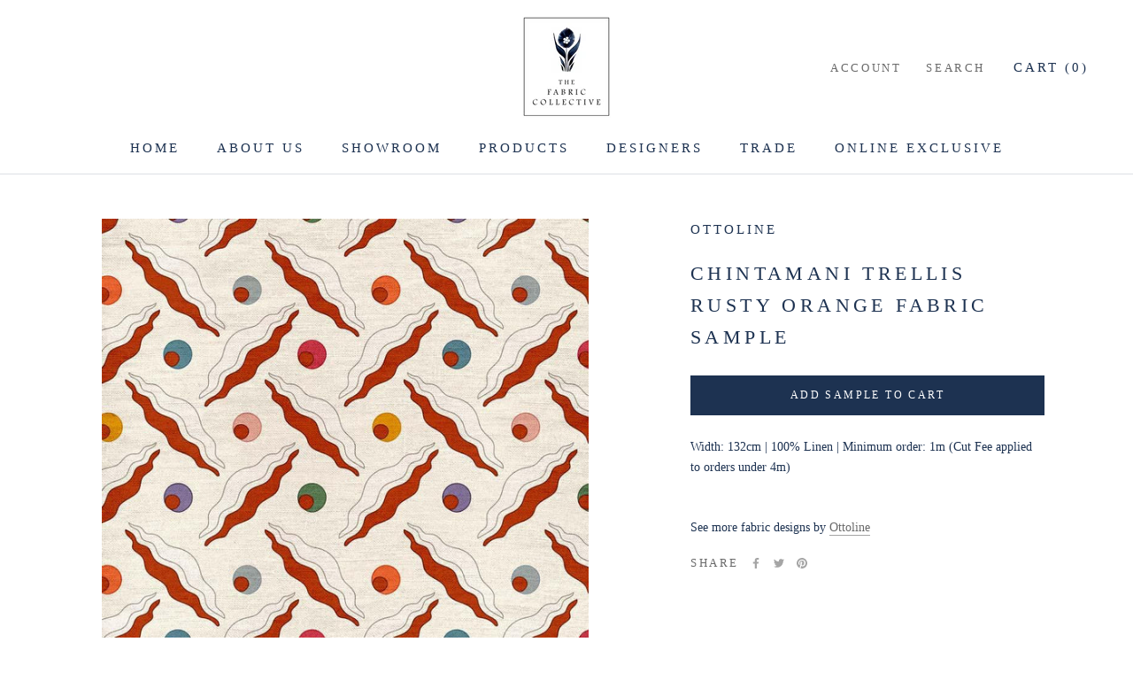

--- FILE ---
content_type: text/css
request_url: https://www.thefabriccollective.com/cdn/shop/t/4/assets/theme.css?v=147633706242044015761756913363
body_size: 23906
content:
@charset "UTF-8";*,*:before,*:after{box-sizing:border-box!important;-webkit-font-smoothing:antialiased;-moz-osx-font-smoothing:grayscale}html{font-family:sans-serif;-webkit-text-size-adjust:100%;-moz-text-size-adjust:100%;text-size-adjust:100%;-ms-overflow-style:-ms-autohiding-scrollbar}body{margin:0}[hidden]{display:none!important}article,aside,details,figcaption,figure,footer,header,main,nav,section,summary{display:block}audio,canvas,progress,video{display:inline-block;vertical-align:baseline}audio:not([controls]){display:none;height:0}:active{outline:none}a{color:inherit;background-color:transparent;text-decoration:none}a:active,a:hover{outline:0}b,strong{font-weight:700}small{font-size:80%}p,h1,h2,h3,h4,h5,h6{margin-top:0;font-size:inherit;font-weight:inherit}p:last-child,h1:last-child,h2:last-child,h3:last-child,h4:last-child,h5:last-child,h6:last-child{margin-bottom:0}img{max-width:100%;height:auto;border-style:none;vertical-align:top}svg:not(:root){overflow:hidden}ul,ol{margin:0;padding:0;list-style-position:inside}pre{overflow:auto}code,kbd,pre,samp{font-family:monospace,monospace;font-size:16px}button,input,optgroup,select,textarea{color:inherit;font:inherit;margin:0}button,input[type=submit]{padding:0;overflow:visible;background:none;border:none;border-radius:0;-webkit-appearance:none}button,select{text-transform:none}button,html input[type=button],input[type=reset],input[type=submit]{-webkit-appearance:button;cursor:pointer}button[disabled],html input[disabled]{cursor:default}button::-moz-focus-inner,input::-moz-focus-inner{border:0;padding:0}input{line-height:normal;border-radius:0}input[type=checkbox],input[type=radio]{box-sizing:border-box;padding:0}input[type=number]::-webkit-inner-spin-button,input[type=number]::-webkit-outer-spin-button{height:auto}input[type=search]{-webkit-appearance:none;box-sizing:content-box}input[type=search]::-webkit-search-cancel-button,input[type=search]::-webkit-search-decoration{-webkit-appearance:none}input::-moz-placeholder,textarea::-moz-placeholder{color:inherit}input:-ms-input-placeholder,textarea:-ms-input-placeholder{color:inherit}input::placeholder,textarea::placeholder{color:inherit}fieldset{border:1px solid #c0c0c0;margin:0 2px;padding:6px 10px 12px}legend{border:0;padding:0}textarea{overflow:auto}optgroup{font-weight:700}table{border-collapse:collapse;border-spacing:0}td,th{padding:0}.Grid{display:block;list-style:none;padding:0;margin:0 0 0 -24px;font-size:0}.Grid__Cell{box-sizing:border-box;display:inline-block;width:100%;padding:0 0 0 24px;margin:0;vertical-align:top;font-size:1rem}.Grid--center{text-align:center}.Grid--center>.Grid__Cell{text-align:left}.Grid__Cell--center{display:block;margin:0 auto}.Grid--right{text-align:right}.Grid--right>.Grid__Cell{text-align:left}.Grid--middle>.Grid__Cell{vertical-align:middle}.Grid--bottom>.Grid__Cell{vertical-align:bottom}.Grid--m{margin-left:-30px}.Grid--m>.Grid__Cell{padding-left:30px}.Grid--l{margin-left:-50px}.Grid--l>.Grid__Cell{padding-left:50px}.Grid--xl{margin-left:-50px}.Grid--xl>.Grid__Cell{padding-left:50px}@media screen and (min-width: 1140px){.Grid--m{margin-left:-60px}.Grid--m>.Grid__Cell{padding-left:60px}.Grid--l{margin-left:-80px}.Grid--l>.Grid__Cell{padding-left:80px}.Grid--xl{margin-left:-100px}.Grid--xl>.Grid__Cell{padding-left:100px}}.\31\/2,.\32\/4,.\36\/12{width:50%}.\31\/3,.\34\/12{width:33.33333%}.\32\/3,.\38\/12{width:66.66667%}.\31\/4,.\33\/12{width:25%}.\33\/4,.\39\/12{width:75%}.\31\/12{width:8.33333%}.\32\/12{width:16.66667%}.\35\/12{width:41.66667%}.\37\/12{width:58.33333%}.\31 0\/12{width:83.33333%}.\31 1\/12{width:91.66667%}@media screen and (max-width: 640px){.hidden-phone{display:none!important}.\31\/2--phone,.\32\/4--phone,.\36\/12--phone{width:50%}.\31\/3--phone,.\34\/12--phone{width:33.33333%}.\32\/3--phone,.\38\/12--phone{width:66.66667%}.\31\/4--phone,.\33\/12--phone{width:25%}.\33\/4--phone,.\39\/12--phone{width:75%}.\31\/12--phone{width:8.33333%}.\32\/12--phone{width:16.66667%}.\35\/12--phone{width:41.66667%}.\37\/12--phone{width:58.33333%}.\31 0\/12--phone{width:83.33333%}.\31 1\/12--phone{width:91.66667%}}@media screen and (min-width: 641px) and (max-width: 1007px){.hidden-tablet{display:none!important}.\31\/2--tablet,.\32\/4--tablet,.\36\/12--tablet{width:50%}.\31\/3--tablet,.\34\/12--tablet{width:33.33333%}.\32\/3--tablet,.\38\/12--tablet{width:66.66667%}.\31\/4--tablet,.\33\/12--tablet{width:25%}.\33\/4--tablet,.\39\/12--tablet{width:75%}.\31\/12--tablet{width:8.33333%}.\32\/12--tablet{width:16.66667%}.\35\/12--tablet{width:41.66667%}.\37\/12--tablet{width:58.33333%}.\31 0\/12--tablet{width:83.33333%}.\31 1\/12--tablet{width:91.66667%}}@media screen and (min-width: 641px){.hidden-tablet-and-up{display:none!important}.\31\/2--tablet-and-up,.\32\/4--tablet-and-up,.\36\/12--tablet-and-up{width:50%}.\31\/3--tablet-and-up,.\34\/12--tablet-and-up{width:33.33333%}.\32\/3--tablet-and-up,.\38\/12--tablet-and-up{width:66.66667%}.\31\/4--tablet-and-up,.\33\/12--tablet-and-up{width:25%}.\33\/4--tablet-and-up,.\39\/12--tablet-and-up{width:75%}.\31\/12--tablet-and-up{width:8.33333%}.\32\/12--tablet-and-up{width:16.66667%}.\35\/12--tablet-and-up{width:41.66667%}.\37\/12--tablet-and-up{width:58.33333%}.\31 0\/12--tablet-and-up{width:83.33333%}.\31 1\/12--tablet-and-up{width:91.66667%}}@media screen and (max-width: 1007px){.hidden-pocket{display:none!important}.\31\/2--pocket,.\32\/4--pocket,.\36\/12--pocket{width:50%}.\31\/3--pocket,.\34\/12--pocket{width:33.33333%}.\32\/3--pocket,.\38\/12--pocket{width:66.66667%}.\31\/4--pocket,.\33\/12--pocket{width:25%}.\33\/4--pocket,.\39\/12--pocket{width:75%}.\31\/12--pocket{width:8.33333%}.\32\/12--pocket{width:16.66667%}.\35\/12--pocket{width:41.66667%}.\37\/12--pocket{width:58.33333%}.\31 0\/12--pocket{width:83.33333%}.\31 1\/12--pocket{width:91.66667%}}@media screen and (min-width: 1008px) and (max-width: 1139px){.hidden-lap{display:none!important}.\31\/2--lap,.\32\/4--lap,.\36\/12--lap{width:50%}.\31\/3--lap,.\34\/12--lap{width:33.33333%}.\32\/3--lap,.\38\/12--lap{width:66.66667%}.\31\/4--lap,.\33\/12--lap{width:25%}.\33\/4--lap,.\39\/12--lap{width:75%}.\31\/12--lap{width:8.33333%}.\32\/12--lap{width:16.66667%}.\35\/12--lap{width:41.66667%}.\37\/12--lap{width:58.33333%}.\31 0\/12--lap{width:83.33333%}.\31 1\/12--lap{width:91.66667%}}@media screen and (min-width: 1008px){.hidden-lap-and-up{display:none!important}.\31\/2--lap-and-up,.\32\/4--lap-and-up,.\36\/12--lap-and-up{width:50%}.\31\/3--lap-and-up,.\34\/12--lap-and-up{width:33.33333%}.\32\/3--lap-and-up,.\38\/12--lap-and-up{width:66.66667%}.\31\/4--lap-and-up,.\33\/12--lap-and-up{width:25%}.\33\/4--lap-and-up,.\39\/12--lap-and-up{width:75%}.\31\/12--lap-and-up{width:8.33333%}.\32\/12--lap-and-up{width:16.66667%}.\35\/12--lap-and-up{width:41.66667%}.\37\/12--lap-and-up{width:58.33333%}.\31 0\/12--lap-and-up{width:83.33333%}.\31 1\/12--lap-and-up{width:91.66667%}}@media screen and (min-width: 1140px){.hidden-desk{display:none!important}.\31\/2--desk,.\32\/4--desk,.\36\/12--desk{width:50%}.\31\/3--desk,.\34\/12--desk{width:33.33333%}.\32\/3--desk,.\38\/12--desk{width:66.66667%}.\31\/4--desk,.\33\/12--desk{width:25%}.\33\/4--desk,.\39\/12--desk{width:75%}.\31\/12--desk{width:8.33333%}.\32\/12--desk{width:16.66667%}.\35\/12--desk{width:41.66667%}.\37\/12--desk{width:58.33333%}.\31 0\/12--desk{width:83.33333%}.\31 1\/12--desk{width:91.66667%}}@media screen and (min-width: 1500px){.hidden-widescreen{display:none!important}.\31\/2--widescreen,.\32\/4--widescreen,.\36\/12--widescreen{width:50%}.\31\/3--widescreen,.\34\/12--widescreen{width:33.33333%}.\32\/3--widescreen,.\38\/12--widescreen{width:66.66667%}.\31\/4--widescreen,.\33\/12--widescreen{width:25%}.\33\/4--widescreen,.\39\/12--widescreen{width:75%}.\31\/12--widescreen{width:8.33333%}.\32\/12--widescreen{width:16.66667%}.\35\/12--widescreen{width:41.66667%}.\37\/12--widescreen{width:58.33333%}.\31 0\/12--widescreen{width:83.33333%}.\31 1\/12--widescreen{width:91.66667%}}/*! PhotoSwipe main CSS by Dmitry Semenov | photoswipe.com | MIT license */.pswp{display:none;position:absolute;width:100%;height:100%;left:0;top:0;overflow:hidden;touch-action:none;z-index:1500;-webkit-text-size-adjust:100%;-webkit-backface-visibility:hidden;outline:none}.pswp img{max-width:none}.pswp--animate_opacity{opacity:.001;will-change:opacity;transition:opacity .5s cubic-bezier(.4,0,.22,1)}.pswp--open{display:block}.pswp--zoom-allowed .pswp__img{cursor:var(--cursor-zoom-in-svg) 18 18,zoom-in;cursor:-webkit-image-set(var(--cursor-zoom-in-svg) 1x,var(--cursor-zoom-in-2x-svg) 2x) 18 18,zoom-in}.pswp--zoomed-in .pswp__img{cursor:-webkit-grab;cursor:grab}.pswp--dragging .pswp__img{cursor:-webkit-grabbing;cursor:grabbing}.pswp__bg{position:absolute;left:0;top:0;width:100%;height:100%;background:var(--background);opacity:0;transform:translateZ(0);-webkit-backface-visibility:hidden;will-change:opacity}.pswp__scroll-wrap{position:absolute;left:0;top:0;width:100%;height:100%;overflow:hidden}.pswp__container,.pswp__zoom-wrap{touch-action:none;position:absolute;left:0;right:0;top:0;bottom:0}.pswp__container,.pswp__img{-webkit-user-select:none;-moz-user-select:none;-ms-user-select:none;user-select:none;-webkit-tap-highlight-color:transparent;-webkit-touch-callout:none}.pswp__container{transition:transform .7s cubic-bezier(.645,.045,.355,1)}.pswp__zoom-wrap{position:absolute;width:100%;transform-origin:left top;transition:transform .5s cubic-bezier(.4,0,.22,1)}.pswp__bg{will-change:opacity;transition:opacity .5s cubic-bezier(.4,0,.22,1)}.pswp--animated-in .pswp__bg,.pswp--animated-in .pswp__zoom-wrap{transition:none}.pswp__container,.pswp__zoom-wrap{-webkit-backface-visibility:hidden}.pswp__item{position:absolute;left:0;right:0;top:0;bottom:0;overflow:hidden}.pswp__img{position:absolute;width:auto;height:auto;top:0;left:0}.pswp__img--placeholder{-webkit-backface-visibility:hidden}.pswp__img--placeholder--blank{background:var(--background)}.pswp--ie .pswp__img{width:100%!important;height:auto!important;left:0;top:0}.pswp__ui{position:absolute;visibility:hidden;width:100%;bottom:50px;opacity:0;transform:translateY(35px);left:0;text-align:center;transition:all .15s ease-in-out}.pswp__button[disabled]{opacity:0;pointer-events:none}.pswp--animated-in .pswp__ui{visibility:visible;opacity:1;transform:translateY(0)}.pswp--animated-in .pswp__ui--hidden{visibility:hidden;opacity:0}.pswp__button--close{margin:0 18px}.pswp__button svg{pointer-events:none}.pswp__error-msg{position:absolute;top:40%;margin:0 15px;padding:8px 15px;background:#e6554d;color:#fff;text-align:center}.js .no-js,.no-js .hide-no-js{display:none!important}.no-scroll{overflow:hidden}body:not(.is-tabbing) [tabindex]:focus,body:not(.is-tabbing) button:focus,body:not(.is-tabbing) input:focus,body:not(.is-tabbing) select:focus,body:not(.is-tabbing) textarea:focus{outline:none}[data-scrollable]{overflow:auto}.Container{margin:0 auto;padding:0 24px}.Container--narrow{max-width:1420px}.Container--extraNarrow{max-width:800px}.FlexboxIeFix{display:flex;flex-direction:row}@media screen and (min-width: 641px){.Container{padding:0 50px}}@media screen and (min-width: 1140px){.Container{padding:0 80px}}html{font-size:var(--base-text-font-size)}body{font-family:var(--text-font-family);font-weight:var(--text-font-weight);font-style:var(--text-font-style);color:var(--text-color);background:var(--background);line-height:1.65}.Link{transition:color .2s ease-in-out,opacity .2s ease-in-out}.supports-hover .Link--primary:hover,.Link--primary.is-active{color:var(--text-color)}.supports-hover .Link--secondary:hover,.Link--secondary.is-active{color:var(--text-color-light)}.Link--underline{position:relative;display:inline-block}.Link--underline:before{content:"";position:absolute;width:100%;height:1px;left:0;bottom:-1px;background:currentColor;transform:scale(1);transform-origin:left center;transition:transform .2s ease-in-out}@media (-moz-touch-enabled: 0),(hover: hover){.Link--underline:hover:before{transform:scaleX(0)}}.Link--underlineShort:before{width:100%}.features--heading-uppercase .Link--underlineShort:before{width:calc(100% - .2em)}.Link--underlineNative{text-decoration:underline;text-underline-position:under}.Heading{font-family:var(--heading-font-family);font-weight:var(--heading-font-weight);font-style:var(--heading-font-style);color:var(--heading-color);transition:color .2s ease-in-out}.features--heading-uppercase .Heading{letter-spacing:.2em;text-transform:uppercase}.Text--subdued{color:var(--text-color-light)}.Text--alignCenter{text-align:center!important}.Text--alignRight{text-align:right!important}.Icon-Wrapper--clickable{position:relative;background:transparent}.Icon-Wrapper--clickable:before{position:absolute;content:"";top:-8px;right:-12px;left:-12px;bottom:-8px;transform:translateZ(0)}.Icon{display:inline-block;height:1em;width:1em;fill:currentColor;vertical-align:middle;stroke-width:1px;background:none;pointer-events:none}.u-visually-hidden{position:absolute!important;overflow:hidden;clip:rect(0 0 0 0);height:1px;width:1px;margin:-1px;padding:0;border:0}.features--heading-small .u-h1,.features--heading-small .Rte h1{font-size:20px}.features--heading-small .u-h2,.features--heading-small .Rte h2{font-size:18px}.features--heading-small .u-h3,.features--heading-small .Rte h3{font-size:16px}.features--heading-small .u-h4,.features--heading-small .Rte h4{font-size:15px}.features--heading-small .u-h5,.features--heading-small .Rte h5{font-size:13px}.features--heading-small .u-h6,.features--heading-small .Rte h6{font-size:12px}.features--heading-small .u-h7{font-size:11px}.features--heading-small .u-h8{font-size:10px}.features--heading-normal .u-h1,.features--heading-normal .Rte h1{font-size:22px}.features--heading-normal .u-h2,.features--heading-normal .Rte h2{font-size:20px}.features--heading-normal .u-h3,.features--heading-normal .Rte h3{font-size:18px}.features--heading-normal .u-h4,.features--heading-normal .Rte h4{font-size:16px}.features--heading-normal .u-h5,.features--heading-normal .Rte h5{font-size:14px}.features--heading-normal .u-h6,.features--heading-normal .Rte h6{font-size:13px}.features--heading-normal .u-h7,.features--heading-normal .u-h8{font-size:12px}.features--heading-large .u-h1,.features--heading-large .Rte h1{font-size:24px}.features--heading-large .u-h2,.features--heading-large .Rte h2{font-size:22px}.features--heading-large .u-h3,.features--heading-large .Rte h3{font-size:20px}.features--heading-large .u-h4,.features--heading-large .Rte h4{font-size:18px}.features--heading-large .u-h5,.features--heading-large .Rte h5{font-size:16px}.features--heading-large .u-h6,.features--heading-large .Rte h6{font-size:15px}.features--heading-large .u-h7,.features--heading-large .u-h8{font-size:13px}@media screen and (min-width: 641px){.features--heading-small .u-h1,.features--heading-small .Rte h1{font-size:20px}.features--heading-small .u-h2,.features--heading-small .Rte h2,.features--heading-small .u-h3,.features--heading-small .Rte h3{font-size:18px}.features--heading-small .u-h4,.features--heading-small .Rte h4{font-size:16px}.features--heading-small .u-h5,.features--heading-small .Rte h5{font-size:13px}.features--heading-small .u-h6,.features--heading-small .Rte h6{font-size:12px}.features--heading-small .u-h7{font-size:11px}.features--heading-small .u-h8{font-size:10px}.features--heading-normal .u-h1,.features--heading-normal .Rte h1{font-size:22px}.features--heading-normal .u-h2,.features--heading-normal .Rte h2,.features--heading-normal .u-h3,.features--heading-normal .Rte h3{font-size:20px}.features--heading-normal .u-h4,.features--heading-normal .Rte h4{font-size:17px}.features--heading-normal .u-h5,.features--heading-normal .Rte h5{font-size:14px}.features--heading-normal .u-h6,.features--heading-normal .Rte h6{font-size:13px}.features--heading-normal .u-h7,.features--heading-normal .u-h8{font-size:12px}.features--heading-large .u-h1,.features--heading-large .Rte h1{font-size:24px}.features--heading-large .u-h2,.features--heading-large .Rte h2{font-size:22px}.features--heading-large .u-h3,.features--heading-large .Rte h3{font-size:20px}.features--heading-large .u-h4,.features--heading-large .Rte h4{font-size:19px}.features--heading-large .u-h5,.features--heading-large .Rte h5{font-size:16px}.features--heading-large .u-h6,.features--heading-large .Rte h6{font-size:15px}.features--heading-large .u-h7,.features--heading-large .u-h8{font-size:13px}}.js .features--show-page-transition .PageTransition{position:fixed;top:0;left:0;height:100%;width:100%;background:var(--background);z-index:1000;opacity:1;visibility:visible;pointer-events:none;transition:all .25s ease}.Button,.shopify-payment-button__button--unbranded,input.spr-button-primary,.spr-summary-actions-newreview,.spr-button-primary:not(input),.spr-pagination-prev>a,.spr-pagination-next>a{position:relative;display:inline-block;padding:14px 28px;line-height:normal;border:1px solid transparent;border-radius:0;text-transform:uppercase;font-size:calc(var(--base-text-font-size) - (var(--default-text-font-size) - 12px));text-align:center;letter-spacing:.2em;font-family:var(--heading-font-family);font-weight:var(--heading-font-weight);font-style:var(--heading-font-style);background-color:transparent;transition:color .45s cubic-bezier(.785,.135,.15,.86),border .45s cubic-bezier(.785,.135,.15,.86);z-index:1;-webkit-tap-highlight-color:initial}.Button:before,.shopify-payment-button__button--unbranded:before,input.spr-button-primary:before,.spr-summary-actions-newreview.spr-summary-actions-newreview:before,.spr-button-primary:not(input):before,.spr-pagination-prev>a:before,.spr-pagination-next>a:before{position:absolute;content:"";display:block;left:0;top:0;right:0;bottom:0;width:100%;height:100%;transform:scale(1);transform-origin:left center;z-index:-1}@media (-moz-touch-enabled: 0),(hover: hover){.features--show-button-transition .Button:not([disabled]):before,.features--show-button-transition .shopify-payment-button__button--unbranded:not([disabled]):before,.features--show-button-transition input.spr-button-primary:not([disabled]):before,.features--show-button-transition .spr-summary-actions-newreview:not([disabled]):before,.features--show-button-transition .spr-button-primary:not(input):not([disabled]):before,.features--show-button-transition .spr-pagination-prev>a:not([disabled]):before,.features--show-button-transition .spr-pagination-next>a:not([disabled]):before{transition:transform .45s cubic-bezier(.785,.135,.15,.86)}.features--show-button-transition .Button:not([disabled]):hover:before,.features--show-button-transition .shopify-payment-button__button--unbranded:not([disabled]):hover:before,.features--show-button-transition input.spr-button-primary:not([disabled]):hover:before,.features--show-button-transition .spr-summary-actions-newreview:not([disabled]):hover:before,.features--show-button-transition .spr-button-primary:not(input):not([disabled]):hover:before,.features--show-button-transition .spr-pagination-prev>a:not([disabled]):hover:before,.features--show-button-transition .spr-pagination-next>a:not([disabled]):hover:before{transform-origin:right center;transform:scaleX(0)}}.Button[disabled],.shopify-payment-button__button--unbranded[disabled],input.spr-button-primary[disabled],.spr-summary-actions-newreview[disabled],.spr-button-primary:not(input)[disabled],.spr-pagination-prev>a[disabled],.spr-pagination-next>a[disabled]{cursor:not-allowed}.Button--primary,.shopify-payment-button__button--unbranded,.spr-summary-actions-newreview,.spr-button-primary:not(input){color:var(--button-text-color);border-color:var(--button-background)}.Button--primary:before,.shopify-payment-button__button--unbranded:before,.spr-summary-actions-newreview:before,.spr-button-primary:not(input):before{background-color:var(--button-background)}@media (-moz-touch-enabled: 0),(hover: hover){.features--show-button-transition .Button--primary:not([disabled]):hover,.features--show-button-transition .shopify-payment-button__button--unbranded:not([disabled]):hover,.features--show-button-transition .spr-summary-actions-newreview:not([disabled]):hover,.features--show-button-transition .spr-button-primary:not(input):not([disabled]):hover{color:var(--button-background);background-color:transparent}}.Button--secondary,.spr-pagination-prev>a,.spr-pagination-next>a{color:var(--text-color-light);border:1px solid rgba(var(--text-color-light-rgb),.2)}.Button--secondary:before,.spr-pagination-prev>a:before,.spr-pagination-next>a:before{background-color:var(--button-background);transform-origin:right center;transform:scaleX(0)}@media (-moz-touch-enabled: 0),(hover: hover){.features--show-button-transition .Button--secondary:not([disabled]):hover,.features--show-button-transition .spr-pagination-prev>a:not([disabled]):hover,.features--show-button-transition .spr-pagination-next>a:not([disabled]):hover{color:var(--button-text-color);border-color:var(--button-background)}.features--show-button-transition .Button--secondary:not([disabled]):hover:before,.features--show-button-transition .spr-pagination-prev>a:not([disabled]):hover:before,.features--show-button-transition .spr-pagination-next>a:not([disabled]):hover:before{transform-origin:left center;transform:scale(1)}}.Button--full{width:100%}.Button--stretched{padding-left:40px;padding-right:40px}.Button--small{font-size:calc(var(--base-text-font-size) - (var(--default-text-font-size) - 10px));padding:12px 24px}.Button__SeparatorDot{display:inline-block;margin:0 18px;content:"";height:3px;width:3px;border-radius:100%;background:currentColor}.ButtonWrapper{text-align:center}.Button__PrimaryState,.Button__SecondaryState{display:block;transition:transform .4s cubic-bezier(.75,0,.125,1),opacity .4s cubic-bezier(.75,0,.125,1)}.Button__SecondaryState{position:absolute;left:50%;top:50%;width:100%;text-align:center;opacity:0;transform:translate(-50%,100%)}.Button--secondaryState .Button__PrimaryState{opacity:0;transform:translateY(-100%)}.Button--secondaryState .Button__SecondaryState{opacity:1;transform:translate(-50%,-50%)}.ButtonGroup{display:flex;flex-wrap:wrap;justify-content:center;align-items:center;margin:-12px}.ButtonGroup__Item{margin:12px}.ButtonGroup__Item--expand{flex:1 1 0}.ButtonGroup--spacingSmall{margin:-8px}.ButtonGroup--spacingSmall .ButtonGroup__Item{margin:8px}.ButtonGroup--sameSize .ButtonGroup__Item{flex:0 1 auto;white-space:nowrap;max-width:245px}@supports ((-o-object-fit: cover) or (object-fit: cover)){.ButtonGroup--sameSize .ButtonGroup__Item{flex:1 1 0}}@media screen and (min-width: 641px){@supports (display: inline-grid){.ButtonGroup--sameSize{display:inline-grid;grid-template-columns:1fr 1fr}.ButtonGroup--sameSize .ButtonGroup__Item{max-width:none}}}.RoundButton,.flickity-prev-next-button{position:relative;width:45px;height:45px;border:none;border-radius:50%;background:var(--button-text-color);color:var(--button-background);cursor:pointer;text-align:center;z-index:1;box-shadow:0 2px 10px #36363626;vertical-align:middle;line-height:0;transform:scale(1.001);transition:background .15s ease-in-out,opacity .15s ease-in-out,transform .2s ease-in-out,color .2s ease-in-out;overflow:hidden}.RoundButton.is-active,.flickity-prev-next-button.is-active{background:var(--button-background);color:var(--button-text-color);outline:none}.RoundButton svg,.flickity-prev-next-button svg{height:15px;width:15px;fill:currentColor}.RoundButton--small{width:35px;height:35px}.RoundButton--small svg{height:14px;width:14px}.RoundButton--medium{width:50px;height:50px}.RoundButton--medium svg{height:18px;width:18px}.RoundButton--large{width:55px;height:55px}.RoundButton--large svg{height:15px;width:15px}.RoundButton--flat{box-shadow:0 1px 5px #36363626;color:rgba(var(--button-background-rgb),.5)}.RoundButton__PrimaryState,.RoundButton__SecondaryState{display:block;transition:transform .4s cubic-bezier(.75,0,.125,1),opacity .4s cubic-bezier(.75,0,.125,1)}.RoundButton__SecondaryState{position:absolute;left:50%;top:50%;width:100%;text-align:center;opacity:0;transform:translate(-50%,100%)}.RoundButton--secondaryState .RoundButton__PrimaryState{opacity:0;transform:translateY(-100%)}.RoundButton--secondaryState .RoundButton__SecondaryState{opacity:1;transform:translate(-50%,-50%)}@-webkit-keyframes buttonFromLeftToRight{0%{transform:translate(0)}25%{opacity:0;transform:translate(100%)}50%{opacity:0;transform:translate(-100%)}75%{opacity:1;transform:translate(0)}}@keyframes buttonFromLeftToRight{0%{transform:translate(0)}25%{opacity:0;transform:translate(100%)}50%{opacity:0;transform:translate(-100%)}75%{opacity:1;transform:translate(0)}}@-webkit-keyframes buttonFromRightToLeft{0%{transform:translate(0)}25%{opacity:0;transform:translate(-100%)}50%{opacity:0;transform:translate(100%)}75%{opacity:1;transform:translate(0)}}@keyframes buttonFromRightToLeft{0%{transform:translate(0)}25%{opacity:0;transform:translate(-100%)}50%{opacity:0;transform:translate(100%)}75%{opacity:1;transform:translate(0)}}@-webkit-keyframes buttonFromTopToBottom{0%{transform:translateY(0)}25%{opacity:0;transform:translateY(100%)}50%{opacity:0;transform:translateY(-100%)}75%{opacity:1;transform:translateY(0)}}@keyframes buttonFromTopToBottom{0%{transform:translateY(0)}25%{opacity:0;transform:translateY(100%)}50%{opacity:0;transform:translateY(-100%)}75%{opacity:1;transform:translateY(0)}}@media (-moz-touch-enabled: 0),(hover: hover){.RoundButton:hover{transform:scale(1.1)}.RoundButton--small:hover{transform:scale(1.15)}.RoundButton:not([aria-expanded=true]):hover{color:var(--button-background)}.RoundButton[data-animate-left]:hover svg,.flickity-prev-next-button.previous:hover svg{-webkit-animation:buttonFromRightToLeft .5s ease-in-out forwards;animation:buttonFromRightToLeft .5s ease-in-out forwards}.RoundButton[data-animate-right]:hover svg,.flickity-prev-next-button.next:hover svg{-webkit-animation:buttonFromLeftToRight .5s ease-in-out forwards;animation:buttonFromLeftToRight .5s ease-in-out forwards}.RoundButton[data-animate-bottom]:hover svg{-webkit-animation:buttonFromTopToBottom .5s ease-in-out forwards;animation:buttonFromTopToBottom .5s ease-in-out forwards}}.flickity-enabled{position:relative}body:not(.is-tabbing) .flickity-enabled:focus{outline:none}.flickity-viewport{overflow:hidden;position:relative;height:auto}.flickity-slider{position:absolute;width:100%;height:100%}.flickity-enabled{-webkit-tap-highlight-color:transparent}.flickity-enabled.is-draggable{-webkit-user-select:none;-moz-user-select:none;-ms-user-select:none;user-select:none}.flickity-enabled.is-draggable .flickity-viewport{cursor:-webkit-grab;cursor:grab}.flickity-enabled.is-draggable .flickity-viewport.is-pointer-down{cursor:-webkit-grabbing;cursor:grabbing}.flickity-prev-next-button{position:absolute}.flickity-prev-next-button[disabled]{opacity:0}.flickity-prev-next-button svg{width:auto;height:18px;stroke-width:1.5px;stroke:currentColor}.flickity-page-dots{width:100%;padding:0;margin:22px 0 0;list-style:none;text-align:center}.flickity-page-dots .dot{position:relative;display:inline-block;width:9px;height:9px;margin:0 6px;border-radius:50%;cursor:pointer;background:transparent;border:1px solid var(--border-color);transition:color .2s ease-in-out,background .2s ease-in-out}.flickity-page-dots .dot:before{position:absolute;content:"";top:-6px;right:-6px;left:-6px;bottom:-6px}.flickity-page-dots .dot.is-selected{background:currentColor;border-color:currentColor}@media screen and (min-width: 641px){.flickity-page-dots .dot{width:10px;height:10px;margin:0 7px;border-width:2px}}.Carousel{position:relative}.Carousel--fixed,.Carousel--fixed .flickity-viewport,.Carousel--fixed .Carousel__Cell{height:100%}.Carousel:not(.flickity-enabled) .Carousel__Cell:not(.is-selected){display:none}.Carousel__Cell{display:block;width:100%}.js .Carousel--fadeIn .flickity-slider{transform:none!important}.js .Carousel--fadeIn .Carousel__Cell{left:0!important;opacity:0;visibility:hidden;transition:opacity .3s ease-in-out,visibility .3s ease-in-out}.js .Carousel--fadeIn .Carousel__Cell.is-selected{opacity:1;visibility:visible;transition-delay:0s}.Carousel--insideDots .flickity-page-dots{position:absolute;width:auto;margin:0;bottom:20px;left:20px}.Carousel--insideDots .flickity-page-dots .dot{border-color:currentColor}.Carousel--insideDots .flickity-page-dots .dot.is-selected{background:currentColor}.Carousel--insideDots .flickity-prev-next-button{bottom:-25px;z-index:1}.Carousel--insideDots .flickity-prev-next-button.next{right:25px}.Carousel--insideDots .flickity-prev-next-button.previous{right:75px;margin-right:15px}@media screen and (min-width: 1008px){.Carousel--insideDots .flickity-page-dots{bottom:28px;right:24px;left:auto}}.Collapsible{border-top:1px solid var(--border-color);border-bottom:1px solid var(--border-color);overflow:hidden}.Collapsible+.Collapsible{border-top:none}.Collapsible--padded{padding-left:24px;padding-right:24px}.Collapsible__Button{display:block;position:relative;width:100%;padding:20px 0;text-align:left;cursor:pointer}.Collapsible__Plus{position:absolute;right:0;top:calc(50% - 5.5px);width:11px;height:11px}.Collapsible__Plus:before,.Collapsible__Plus:after{position:absolute;content:"";top:50%;left:50%;transform:translate(-50%,-50%) rotate(-90deg);background-color:currentColor;transition:transform .4s ease-in-out,opacity .4s ease-in-out}.Collapsible__Plus:before{width:11px;height:1px;opacity:1}.Collapsible__Plus:after{width:1px;height:11px}.Collapsible__Button[aria-expanded=true] .Collapsible__Plus:before,.Collapsible__Button[aria-expanded=true] .Collapsible__Plus:after{transform:translate(-50%,-50%) rotate(90deg)}.Collapsible__Button[aria-expanded=true] .Collapsible__Plus:before{opacity:0}.Collapsible .Collapsible{margin-left:16px;border:none}.Collapsible .Collapsible .Collapsible__Button{padding:13px 0}.Collapsible__Inner{display:block;height:0;visibility:hidden;transition:height .35s ease-in-out,visibility 0s ease-in-out .35s;overflow:hidden}.Collapsible__Button[aria-expanded=true]+.Collapsible__Inner{visibility:visible;transition:height .35s ease-in-out}.Collapsible__Content{padding-bottom:18px}.Collapsible .Linklist{margin-bottom:4px}.Collapsible .Linklist--bordered{margin-top:16px;margin-bottom:4px}@media screen and (min-width: 641px){.Collapsible--autoExpand{border:none;overflow:visible}.Collapsible--autoExpand .Collapsible__Button{cursor:default;padding-top:0;padding-bottom:0;margin-bottom:16px}.Collapsible--autoExpand .Collapsible__Plus{display:none}.Collapsible--autoExpand .Collapsible__Inner{height:auto;visibility:visible;overflow:visible}.Collapsible--autoExpand .Collapsible__Content{padding-bottom:0}.Collapsible--autoExpand .Linklist{margin-bottom:0}.Collapsible--autoExpand{margin-bottom:32px}}@media screen and (min-width: 1008px){.Collapsible--padded{padding-left:30px;padding-right:30px}.Collapsible--large .Collapsible__Button{padding:34px 0}.Collapsible--large .Collapsible__Content{padding-bottom:45px}}.Drawer{position:fixed;top:0;left:0;visibility:hidden;width:calc(100vw - 65px);height:100vh;max-height:none;z-index:20;transition:transform .5s var(--drawer-transition-timing),visibility .5s var(--drawer-transition-timing);background:var(--background);box-shadow:none;touch-action:manipulation}.Drawer:focus{outline:none}.Drawer:before{position:absolute;content:"";width:100%;height:100%;box-shadow:2px 0 10px #36363633,-2px 0 10px #36363633;opacity:0;transition:opacity .5s var(--drawer-transition-timing)}.Drawer--secondary{background:var(--light-background)}.Drawer--fromLeft{transform:translate(calc(-100vw + 65px))}.Drawer--fromRight{right:0;left:auto;transform:translate(calc(100vw - 65px))}.Drawer[aria-hidden=false]{visibility:visible;transform:translate(0)}.Drawer[aria-hidden=false]:before{opacity:1}.Drawer__Container{width:100%}.Drawer--fromLeft .Drawer__Container{padding-left:18px;padding-right:24px}.Drawer--fromRight .Drawer__Container{padding-left:24px;padding-right:18px}.Drawer__Header{display:flex;align-items:center;position:relative;height:50px;max-height:60px;background:inherit;text-align:center;z-index:1}@supports (--css: variables){.Drawer__Header{height:var(--header-height)}}.Drawer__Header--center{justify-content:center}.Drawer__Close{position:absolute;margin-left:0;left:18px;top:calc(50% - 7px);line-height:0}.Drawer__Close svg{width:15px;height:15px;stroke-width:1.25px}.Drawer--fromRight .Drawer__Close{right:18px;left:auto}.Drawer__Header--bordered{box-shadow:0 -1px var(--border-color) inset}.Drawer--secondary .Drawer__Header--bordered{box-shadow:0 -1px rgba(var(--border-color-rgb),.6) inset}.Drawer--secondary .Collapsible{border-bottom-color:rgba(var(--border-color-rgb),.6)}.Drawer__Content{position:relative;display:flex;flex-direction:column;overflow:hidden;height:calc(100% - 60px);max-height:calc(100% - 50px)}@supports (--css: variables){.Drawer__Content{height:calc(100% - var(--header-height));max-height:calc(100% - var(--header-height))}}@supports (width: max(100%)){.Drawer__Content{height:max(calc(100% - var(--header-height)),calc(100% - 60px));max-height:max(calc(100% - var(--header-height)),calc(100% - 60px))}}.Drawer__Main{flex:1 1 auto}.Drawer__Footer{flex:none;box-shadow:0 -1px var(--border-color)}.Drawer--secondary .Drawer__Footer{box-shadow:0 -1px rgba(var(--border-color-rgb),.6)}.Drawer__Footer--padded{padding:24px}@media screen and (min-width: 641px){.Drawer{width:400px;transform:translate(-100%)}.Drawer--small{width:340px}.Drawer--fromRight{transform:translate(100%)}.Drawer__Header{max-height:80px;min-height:60px}@supports (width: max(100%)){.Drawer__Content{height:max(calc(100% - var(--header-height)),calc(100% - 80px));max-height:max(calc(100% - var(--header-height)),calc(100% - 80px))}}.Drawer--fromLeft .Drawer__Container,.Drawer--fromRight .Drawer__Container{padding-left:30px;padding-right:30px}.Drawer__Close{left:30px}.Drawer--fromRight .Drawer__Close{right:30px;left:auto}.Drawer__Close svg{stroke-width:1.5px}.Drawer__Footer--padded{padding:24px 30px}}[data-drawer-animated-left],[data-drawer-animated-right]{opacity:0;transition:opacity .5s ease .25s,transform .5s ease .25s}.Drawer[aria-hidden=false] [data-drawer-animated-left],.Drawer[aria-hidden=false] [data-drawer-animated-right]{opacity:1;transform:translate(0)}[data-drawer-animated-left]{transform:translate(-65px)}[data-drawer-animated-right]{transform:translate(65px)}[data-drawer-animated-bottom]{opacity:0;transform:translateY(45px);transition:opacity .35s cubic-bezier(.25,.46,.45,.94),transform .35s cubic-bezier(.25,.46,.45,.94)}.Drawer[aria-hidden=false] [data-drawer-animated-bottom]{opacity:1;transform:translateY(0);transition:opacity .25s cubic-bezier(.25,.46,.45,.94) .45s,transform .25s cubic-bezier(.25,.46,.45,.94) .45s}.Form{width:100%}.Form__Item{position:relative;margin-bottom:15px}.Form__Input,.Form__Textarea,.spr-form-input-text,.spr-form-input-email,.spr-form-input-textarea{-webkit-appearance:none;display:block;padding:12px 14px;border-radius:0;border:1px solid var(--border-color);width:100%;line-height:normal;resize:none;transition:border-color .1s ease-in-out;background:transparent}.Form__Input:focus,.Form__Textarea:focus,.spr-form-input-text:focus,.spr-form-input-email:focus,.spr-form-input-textarea:focus{border-color:rgba(var(--text-color-rgb),.8);outline:none}.Form__Input::-moz-placeholder,.Form__Textarea::-moz-placeholder,.spr-form-input-text::-moz-placeholder,.spr-form-input-email::-moz-placeholder,.spr-form-input-textarea::-moz-placeholder{color:var(--text-color-light)}.Form__Input:-ms-input-placeholder,.Form__Textarea:-ms-input-placeholder,.spr-form-input-text:-ms-input-placeholder,.spr-form-input-email:-ms-input-placeholder,.spr-form-input-textarea:-ms-input-placeholder{color:var(--text-color-light)}.Form__Input::placeholder,.Form__Textarea::placeholder,.spr-form-input-text::placeholder,.spr-form-input-email::placeholder,.spr-form-input-textarea::placeholder{color:var(--text-color-light)}.Form__FloatingLabel{position:absolute;bottom:calc(100% - 8px);left:10px;padding:0 5px;line-height:normal;color:var(--text-color-light);font-size:calc(var(--base-text-font-size) - (var(--default-text-font-size) - 12px));opacity:0;background:rgba(var(--background-rgb),0);pointer-events:none;transform:translateY(3px);transition:all .3s ease-in-out}.Form__Input:not(:-moz-placeholder-shown)~.Form__FloatingLabel,.Form__Textarea:not(:-moz-placeholder-shown)~.Form__FloatingLabel{opacity:1;background:var(--background);transform:translateY(0)}.Form__Input:not(:-ms-input-placeholder)~.Form__FloatingLabel,.Form__Textarea:not(:-ms-input-placeholder)~.Form__FloatingLabel{opacity:1;background:var(--background);transform:translateY(0)}.Form__Input:not(:placeholder-shown)~.Form__FloatingLabel,.Form__Textarea:not(:placeholder-shown)~.Form__FloatingLabel{opacity:1;background:var(--background);transform:translateY(0)}.Form__Checkbox{position:absolute;opacity:0}.Form__Checkbox~label:before{display:inline-block;content:"";width:1em;height:1em;margin-right:10px;border:1px solid var(--border-color);vertical-align:-2px}.Form__Checkbox~svg{position:absolute;top:5px;left:1px;width:12px;height:12px;transform:scale(0);transition:transform .2s ease-in-out;will-change:transform}.Form__Checkbox:checked~label:before{border-color:var(--text-color)}.Form__Checkbox:checked~svg{transform:scale(1)}.Form__Alert,.spr-form-message{margin-bottom:20px}.Form__Submit{display:block;margin-top:20px}.Form__Label,.spr-form-label{display:block;padding-bottom:8px;font-size:calc(var(--base-text-font-size) - (var(--default-text-font-size) - 11px));text-transform:uppercase;font-family:var(--heading-font-family);font-weight:var(--heading-font-weight);font-style:var(--heading-font-style);letter-spacing:.2em;line-height:normal}.Form--small .Form__Input,.Form--small .Form__Textarea{font-size:calc(var(--base-text-font-size) - (var(--default-text-font-size) - 13px));padding-top:10px;padding-bottom:10px}.Form--spacingTight .Form__Item{margin-bottom:15px}.Form--spacingTight .Form__Alert{margin-bottom:20px}@media screen and (min-width: 641px){.Form__Item,.Form__Alert{margin-bottom:30px}.Form__Group{display:flex}.Form__Group>.Form__Item{flex:1}.Form__Group>:nth-child(2){margin-left:30px}.Form--spacingTight .Form__Group>:nth-child(2){margin-left:15px}}.Form__Header{margin-bottom:24px;text-align:center}.Form__Hint{margin:24px 0 0}.Form__Hint:not(:last-child){margin-bottom:32px}.Form__Hint--center{text-align:center}.Form__ItemHelp{position:absolute;right:12px;top:50%;font-size:calc(var(--base-text-font-size) - (var(--default-text-font-size) - 12px));color:var(--text-color-light);transform:translateY(-50%)}select::-ms-expand{display:none}.Select{position:relative;color:currentColor;line-height:1;vertical-align:middle}.Select svg{position:absolute;line-height:normal;pointer-events:none;vertical-align:baseline;fill:currentColor}.Select select{-webkit-appearance:none;-moz-appearance:none;display:inline-block;color:inherit;cursor:pointer;border-radius:0;line-height:normal}.Select select:focus::-ms-value{background:var(--background);color:var(--text-color)}.Select option{background:#fff;color:#000}.Select--primary:after{content:"";position:absolute;right:1px;top:1px;height:calc(100% - 2px);width:55px;background:linear-gradient(to right,rgba(var(--background-rgb),0),rgba(var(--background-rgb),.7) 20%,var(--background) 40%);pointer-events:none}.Select--primary select{width:100%;height:45px;padding-left:14px;padding-right:28px;border:1px solid var(--border-color);background:var(--background)}.Select--primary select:active,.Select--primary select:focus{border-color:var(--text-color);outline:none}.Select--primary svg{top:calc(50% - 5px);right:15px;width:10px;height:10px;z-index:1}.Select--transparent select{padding-right:15px;background:transparent;border:none;font-family:var(--heading-font-family);font-weight:var(--heading-font-weight);font-style:var(--heading-font-style);font-size:inherit;text-transform:uppercase}.features--heading-uppercase .Select--transparent select{letter-spacing:.2em}.Select--transparent svg{top:calc(50% - 3px);right:0;height:6px}.SelectButton{position:relative;color:currentColor;padding:2px 18px 2px 0;background:transparent;border:none;font-family:var(--heading-font-family);font-weight:var(--heading-font-weight);font-style:var(--heading-font-style);text-transform:uppercase}.features--heading-uppercase .SelectButton{letter-spacing:.2em}.SelectButton svg{position:absolute;top:calc(50% - 3px);right:0;height:6px}.HorizontalList{list-style:none;margin:-6px -8px}.HorizontalList__Item{display:inline-block;margin:6px 8px}.HorizontalList__Item>.Link{display:inline-block}.HorizontalList--spacingTight{margin-left:-8px;margin-right:-8px}.HorizontalList--spacingTight .HorizontalList__Item{margin-right:8px;margin-left:8px}.HorizontalList--spacingLoose{margin-left:-14px;margin-right:-14px}.HorizontalList--spacingLoose .HorizontalList__Item{margin-right:14px;margin-left:14px}.HorizontalList--spacingExtraLoose{margin-left:-17px;margin-right:-17px}.HorizontalList--spacingExtraLoose .HorizontalList__Item{margin-right:17px;margin-left:17px}.HorizontalList--spacingFill{display:flex;justify-content:space-around;justify-content:space-evenly}.HorizontalList--spacingFill .HorizontalList__Item{margin-left:0;margin-right:0}@media screen and (min-width: 1140px){.HorizontalList--spacingExtraLoose{margin-left:-21px;margin-right:-21px}.HorizontalList--spacingExtraLoose .HorizontalList__Item{margin-right:21px;margin-left:21px}}.Image--contrast{position:relative}.Image--contrast:after{position:absolute;content:"";width:100%;height:100%;left:0;top:0;background-image:linear-gradient(to top,#040404a6,#36363633)}.Image--contrast>*{z-index:1}@-webkit-keyframes lazyLoader{0%,to{transform:translate(-50%)}50%{transform:translate(100%)}}@keyframes lazyLoader{0%,to{transform:translate(-50%)}50%{transform:translate(100%)}}.Image--fadeIn{opacity:0;transition:opacity .3s ease}.Image--lazyLoaded.Image--fadeIn{opacity:1}.features--show-image-zooming .Image--zoomOut{transform:scale(1.1);opacity:0;transition:transform .8s cubic-bezier(.215,.61,.355,1),opacity .8s cubic-bezier(.215,.61,.355,1)}.features--show-image-zooming .Image--lazyLoaded.Image--zoomOut{opacity:1;transform:none}body:not(.features--show-image-zooming) .Image--zoomOut{opacity:0;transition:opacity .3s ease}body:not(.features--show-image-zooming) .Image--lazyLoaded.Image--zoomOut{opacity:1}.Image--slideRight,.Image--slideLeft{transform:translate(25px);opacity:0;transition:transform .8s cubic-bezier(.215,.61,.355,1),opacity .8s cubic-bezier(.215,.61,.355,1)}.Image--slideLeft{transform:translate(-25px)}.Image--lazyLoaded.Image--slideRight,.Image--lazyLoaded.Image--slideLeft{opacity:1;transform:translate(0)}.Image__Loader{position:absolute;display:block;height:2px;width:50px;left:0;bottom:0;right:0;top:0;opacity:0;visibility:hidden;margin:auto;pointer-events:none;background-color:var(--border-color);z-index:-1;transition:all .2s ease-in-out;overflow:hidden}.Image__Loader:after{position:absolute;content:"";bottom:0;right:0;top:0;height:100%;width:200%;background-color:var(--heading-color)}.Image--lazyLoading+.Image__Loader{opacity:1;visibility:visible;z-index:1}.Image--lazyLoading+.Image__Loader:after{-webkit-animation:lazyLoader 3s infinite;animation:lazyLoader 3s infinite;-webkit-animation-timing-function:cubic-bezier(.43,.43,.25,.99);animation-timing-function:cubic-bezier(.43,.43,.25,.99)}.AspectRatio{position:relative;margin-left:auto;margin-right:auto}.AspectRatio:before{content:"";display:block}.AspectRatio>img{max-height:100%;max-width:100%}.AspectRatio--withFallback>img{position:absolute;top:0;left:0;height:100%;width:100%}.no-js .AspectRatio>img{display:none!important}@supports (--css: variables){.AspectRatio--withFallback{padding-bottom:0!important}.AspectRatio:before{padding-bottom:calc(100% / (var(--aspect-ratio)))}.AspectRatio>img,.no-js .AspectRatio>noscript img{position:absolute;top:0;left:0;height:100%;width:100%}}.AspectRatio--square:before{padding-bottom:100%}.AspectRatio--short:before{padding-bottom:75%}.AspectRatio--tall:before{padding-bottom:150%}.AspectRatio--square>img,.AspectRatio--short>img,.AspectRatio--tall>img{position:absolute;width:auto;height:auto;left:50%;top:50%;transform:translate(-50%,-50%);-webkit-backface-visibility:hidden;backface-visibility:hidden}@supports ((-o-object-fit: contain) or (object-fit: contain)){.AspectRatio--square>img,.AspectRatio--short>img,.AspectRatio--tall>img{width:100%;height:100%;-o-object-fit:contain;object-fit:contain}}.Image--lazyLoad[data-sizes=auto]{width:100%}.Linklist{list-style:none;padding:0}.Linklist__Item{position:relative;display:block;margin-bottom:12px;width:100%;line-height:1.5;text-align:left;transition:all .2s ease-in-out}.Linklist__Item:last-child{margin-bottom:0!important}.Linklist__Item:before{position:absolute;content:"";display:inline-block;width:6px;height:6px;top:calc(50% - 3px);left:0;border-radius:100%;background:var(--text-color);opacity:0;transition:opacity .1s ease-in-out}.Linklist__Item>.Link{display:block;width:100%;text-align:inherit}.Linklist--spacingLoose .Linklist__Item{margin-bottom:18px}.Linklist__Item.is-selected{padding-left:18px}.Linklist__Item.is-selected:before{opacity:1;transition-delay:.1s}.Linklist--bordered{margin-left:8px;padding:0 20px 0 25px;border-left:1px solid var(--border-color)}.Linklist--bordered li:first-child .Linklist__Item{margin-top:2px}.Linklist--bordered li:last-child .Linklist__Item{margin-bottom:2px}.FeaturedMap{max-width:1150px;margin:0 auto}.FeaturedMap__MapContainer{position:relative;height:240px;background-size:cover;background-position:center}.FeaturedMap__GMap{position:absolute;top:0;left:0;width:100%;height:100%}.FeaturedMap__Info{position:relative;margin:0 auto;background:var(--light-background);text-align:left;z-index:1;padding:25px}.FeaturedMap__Store{display:block;margin-bottom:1.2em;font-family:var(--heading-font-family);font-weight:var(--heading-font-weight);font-style:var(--heading-font-style)}.FeaturedMap__Address{margin-bottom:1.2em}.FeaturedMap__Location{margin-top:2.7em}@media screen and (min-width: 641px){.FeaturedMap{display:flex;flex-direction:row-reverse;align-items:stretch;padding-top:0;height:550px}.FeaturedMap__MapContainer{flex:1 0 auto;height:100%}.FeaturedMap__Info{flex:none;min-width:370px;width:370px;padding:50px 60px}}.plyr.plyr--full-ui.plyr--video{color:var(--text-color);background-color:transparent}.plyr.plyr--full-ui.plyr--video .plyr__video-wrapper{background-color:transparent}.plyr.plyr--full-ui.plyr--video:-webkit-full-screen .plyr__video-wrapper .plyr.plyr--full-ui.plyr--video:-webkit-full-screen .plyr__poster{background-color:#000}.plyr.plyr--full-ui.plyr--video:-ms-fullscreen .plyr__video-wrapper .plyr.plyr--full-ui.plyr--video:-ms-fullscreen .plyr__poster{background-color:#000}.plyr.plyr--full-ui.plyr--video:fullscreen .plyr__video-wrapper .plyr.plyr--full-ui.plyr--video:fullscreen .plyr__poster{background-color:#000}.plyr.plyr--full-ui.plyr--video:-webkit-full-screen .plyr__video-wrapper,.plyr.plyr--full-ui.plyr--video:-webkit-full-screen .plyr__poster{background-color:#000}.plyr.plyr--full-ui.plyr--video:-moz-full-screen .plyr__video-wrapper,.plyr.plyr--full-ui.plyr--video:-moz-full-screen .plyr__poster{background-color:#000}.plyr.plyr--full-ui.plyr--video:-ms-fullscreen .plyr__video-wrapper,.plyr.plyr--full-ui.plyr--video:-ms-fullscreen .plyr__poster{background-color:#000}.plyr.plyr--full-ui.plyr--video .plyr--fullscreen-fallback .plyr__video-wrapper,.plyr.plyr--full-ui.plyr--video .plyr--fullscreen-fallback .plyr__poster{background-color:#000}.plyr.plyr--full-ui.plyr--video .plyr__controls,.plyr.plyr--full-ui.plyr--video .plyr__control.plyr__control--overlaid{background-color:var(--light-background);border-color:rgba(var(--text-color-rgb),.05)}.plyr.plyr--full-ui.plyr--video .plyr__control.plyr__control--overlaid.plyr__tab-focus,.plyr.plyr--full-ui.plyr--video .plyr__control.plyr__control--overlaid:hover{color:rgba(var(--text-color-rgb),.55)}.plyr.plyr--full-ui.plyr--video .plyr__progress input[type=range]::-moz-range-thumb{box-shadow:2px 0 0 0 var(--light-background)}.plyr.plyr--full-ui.plyr--video .plyr__progress input[type=range]::-ms-thumb{box-shadow:2px 0 0 0 var(--light-background)}.plyr.plyr--full-ui.plyr--video .plyr__progress input[type=range]::-webkit-slider-thumb{box-shadow:2px 0 0 0 var(--light-background)}.plyr.plyr--full-ui.plyr--video .plyr__progress input[type=range]::-webkit-slider-runnable-track{background-image:linear-gradient(to right,currentColor 0,rgba(var(--text-color-rgb),.6) 0);background-image:linear-gradient(to right,currentColor var(--value, 0),rgba(var(--text-color-rgb),.6) var(--value, 0))}.plyr.plyr--full-ui.plyr--video .plyr__progress input[type=range]::-moz-range-track{background-color:rgba(var(--text-color-rgb),.6)}.plyr.plyr--full-ui.plyr--video .plyr__progress input[type=range]::-ms-fill-upper{background-color:rgba(var(--text-color-rgb),.6)}.plyr.plyr--full-ui.plyr--video .plyr__progress input[type=range].plyr__tab-focus::-webkit-slider-runnable-track{box-shadow:0 0 0 4px rgba(var(--text-color-rgb),.25)}.plyr.plyr--full-ui.plyr--video .plyr__progress input[type=range].plyr__tab-focus::-moz-range-track{box-shadow:0 0 0 4px rgba(var(--text-color-rgb),.25)}.plyr.plyr--full-ui.plyr--video .plyr__progress input[type=range].plyr__tab-focus::-ms-track{box-shadow:0 0 0 4px rgba(var(--text-color-rgb),.25)}.plyr.plyr--full-ui.plyr--video .plyr__progress input[type=range]:active::-moz-range-thumb{box-shadow:0 0 0 3px rgba(var(--text-color-rgb),.25)}.plyr.plyr--full-ui.plyr--video .plyr__progress input[type=range]:active::-ms-thumb{box-shadow:0 0 0 3px rgba(var(--text-color-rgb),.25)}.plyr.plyr--full-ui.plyr--video .plyr__progress input[type=range]:active::-webkit-slider-thumb{box-shadow:0 0 0 3px rgba(var(--text-color-rgb),.25)}.plyr.plyr--full-ui.plyr--video .plyr__progress .plyr__tooltip{background-color:var(--text-color);color:var(--light-background)}.plyr.plyr--full-ui.plyr--video .plyr__progress .plyr__tooltip:before{border-top-color:var(--text-color)}.plyr.plyr--full-ui.plyr--video.plyr--loading .plyr__progress__buffer{background-image:linear-gradient(-45deg,rgba(var(--text-color-rgb),.6) 25%,transparent 25%,transparent 50%,rgba(var(--text-color-rgb),.6) 50%,rgba(var(--text-color-rgb),.6) 75%,transparent 75%,transparent)}.plyr.plyr--full-ui.plyr--video .plyr__volume input[type=range]{color:var(--light-background)}.plyr.plyr--full-ui.plyr--video .plyr__volume input[type=range]::-moz-range-thumb{box-shadow:2px 0 0 0 var(--text-color)}.plyr.plyr--full-ui.plyr--video .plyr__volume input[type=range]::-ms-thumb{box-shadow:2px 0 0 0 var(--text-color)}.plyr.plyr--full-ui.plyr--video .plyr__volume input[type=range]::-webkit-slider-thumb{box-shadow:2px 0 0 0 var(--text-color)}.plyr.plyr--full-ui.plyr--video .plyr__volume input[type=range]::-webkit-slider-runnable-track{background-image:linear-gradient(to right,currentColor 0,rgba(var(--light-background-rgb),.6) 0);background-image:linear-gradient(to right,currentColor var(--value, 0),rgba(var(--light-background-rgb),.6) var(--value, 0))}.plyr.plyr--full-ui.plyr--video .plyr__volume input[type=range]::-moz-range-track,.plyr.plyr--full-ui.plyr--video .plyr__volume input[type=range]::-ms-fill-upper{background-color:rgba(var(--light-background-rgb),.6)}.plyr.plyr--full-ui.plyr--video .plyr__volume input[type=range].plyr__tab-focus::-webkit-slider-runnable-track{box-shadow:0 0 0 4px rgba(var(--light-background-rgb),.25)}.plyr.plyr--full-ui.plyr--video .plyr__volume input[type=range].plyr__tab-focus::-moz-range-track{box-shadow:0 0 0 4px rgba(var(--light-background-rgb),.25)}.plyr.plyr--full-ui.plyr--video .plyr__volume input[type=range].plyr__tab-focus::-ms-track{box-shadow:0 0 0 4px rgba(var(--light-background-rgb),.25)}.plyr.plyr--full-ui.plyr--video .plyr__volume input[type=range]:active::-moz-range-thumb{box-shadow:0 0 0 3px rgba(var(--light-background-rgb),.25)}.plyr.plyr--full-ui.plyr--video .plyr__volume input[type=range]:active::-ms-thumb{box-shadow:0 0 0 3px rgba(var(--light-background-rgb),.25)}.plyr.plyr--full-ui.plyr--video .plyr__volume input[type=range]:active::-webkit-slider-thumb{box-shadow:0 0 0 3px rgba(var(--light-background-rgb),.25)}.shopify-model-viewer-ui.shopify-model-viewer-ui .shopify-model-viewer-ui__controls-area{background:var(--light-background);border-color:rgba(var(--text-color-rgb),.05)}.shopify-model-viewer-ui.shopify-model-viewer-ui .shopify-model-viewer-ui__button{color:var(--text-color)}.shopify-model-viewer-ui.shopify-model-viewer-ui .shopify-model-viewer-ui__button--control:hover{color:rgba(var(--text-color-rgb),.55)}.shopify-model-viewer-ui.shopify-model-viewer-ui .shopify-model-viewer-ui__button--control:active,.shopify-model-viewer-ui.shopify-model-viewer-ui .shopify-model-viewer-ui__button--control.focus-visible:focus{color:rgba(var(--text-color-rgb),.55);background:rgba(var(--text-color-rgb),.05)}.shopify-model-viewer-ui.shopify-model-viewer-ui .shopify-model-viewer-ui__button--control:not(:last-child):after{border-color:rgba(var(--text-color-rgb),.05)}.shopify-model-viewer-ui.shopify-model-viewer-ui .shopify-model-viewer-ui__button--poster{background:var(--light-background);border-color:rgba(var(--text-color-rgb),.05)}.shopify-model-viewer-ui.shopify-model-viewer-ui .shopify-model-viewer-ui__button--poster:hover,.shopify-model-viewer-ui.shopify-model-viewer-ui .shopify-model-viewer-ui__button--poster:focus{color:rgba(var(--text-color-rgb),.55)}.VideoWrapper{position:relative;padding-bottom:56.25%;height:0;overflow:hidden;max-width:100%}.VideoWrapper iframe,.VideoWrapper object,.VideoWrapper embed{position:absolute;top:0;left:0;width:100%;height:100%}.VideoWrapper--native:after{display:none}.VideoWrapper--native .plyr,.VideoWrapper--native video{position:absolute;top:0;left:0;width:100%;height:100%}.VideoWrapper--native .plyr__video-wrapper,.VideoWrapper--native video{height:100%}.ModelWrapper{position:relative;padding-bottom:100%}.ModelWrapper .shopify-model-viewer-ui,.ModelWrapper model-viewer{position:absolute;top:0;left:0;width:100%;height:100%}.Anchor{display:block;position:relative;top:-75px;visibility:hidden}@supports (--css: variables){.Anchor{top:calc(-1 * (var(--header-height)))}}.LoadingBar{position:fixed;top:0;left:0;height:2px;width:0;opacity:0;background:var(--heading-color);transition:width .25s ease-in-out;z-index:50;pointer-events:none}.LoadingBar.is-visible{opacity:1}@media screen and (min-width: 641px){.LoadingBar{height:3px}}.PlaceholderSvg{display:block;width:100%;height:100%;max-width:100%;max-height:100%}.PlaceholderSvg--dark{background:#696969;fill:#a1a1a1}.PlaceholderBackground{position:absolute;height:100%;width:100%;top:0;left:0;z-index:-1;overflow:hidden;opacity:.7}.PlaceholderBackground__Svg{height:100%!important;width:auto!important;min-width:100%}.QuantitySelector{display:inline-flex;align-items:center;border:1px solid var(--border-color);white-space:nowrap}.QuantitySelector svg{width:10px;height:10px;stroke-width:1.5px;vertical-align:-1px}.QuantitySelector__Button{display:inline-block;padding:5px 9px;cursor:pointer;-webkit-user-select:none;-moz-user-select:none;-ms-user-select:none;user-select:none}.QuantitySelector__CurrentQuantity{display:inline-block;width:20px;padding:0;font-size:calc(var(--base-text-font-size) - (var(--default-text-font-size) - 10px));text-align:center;letter-spacing:normal;background:transparent;border:none}.QuantitySelector--large .QuantitySelector__CurrentQuantity{width:35px;font-size:calc(var(--base-text-font-size) - (var(--default-text-font-size) - 14px))}.QuantitySelector--large .QuantitySelector__Button{padding:10px 20px}.QuantitySelector--large svg{width:11px;height:11px}@media screen and (min-width: 641px){.QuantitySelector__Button{padding:7px 14px 8px}.QuantitySelector__CurrentQuantity{font-size:calc(var(--base-text-font-size) - (var(--default-text-font-size) - 12px))}}.Price{display:inline-block}.Price--highlight{color:var(--product-sale-price-color)}.Price--compareAt{position:relative;margin-left:10px}.Price--compareAt:before{position:absolute;content:"";top:50%;left:-.4em;width:calc(100% + .8em);height:1px;background:currentColor}.ColorSwatch{position:relative;display:inline-block;height:30px;width:30px;vertical-align:top;cursor:pointer;background-size:cover}.ColorSwatch:after{content:"";position:absolute;width:calc(100% + 6px);height:calc(100% + 6px);top:-3px;left:-3px}.ColorSwatch:hover:after{border:1px solid var(--border-color)}.ColorSwatch--small{width:16px;height:16px}.ColorSwatch--large{width:36px;height:36px}.ColorSwatch--white{outline:1px solid var(--border-color);outline-offset:-1px}.ColorSwatch.is-active:after,.ColorSwatch__Radio:checked+.ColorSwatch:after{border:1px solid currentColor!important}.ColorSwatch__Radio{display:none}.Collapsible .ColorSwatchList{padding-top:4px;padding-bottom:10px}.Collapsible--autoExpand .ColorSwatchList{padding-top:8px;padding-bottom:12px}.SizeSwatch{display:inline-block;text-align:center;min-width:36px;padding:6px 10px;border:1px solid var(--border-color);color:var(--text-color-light);cursor:pointer}.SizeSwatch__Radio{display:none}.SizeSwatch.is-active:after,.SizeSwatch__Radio:checked+.SizeSwatch{border-color:var(--text-color);color:var(--text-color)}.Alert,.spr-form-message{display:block;padding:10px 20px;white-space:normal;font-size:1rem;word-break:break-all;word-break:break-word;text-shadow:none}.Alert--large{padding:18px 20px}.Alert--error,.spr-form-message-error{background:#e4c4c4;color:#cb2b2b}.Alert--success,.spr-form-message-success{background:#d2e4c4;color:#307a07}.Alert__ErrorList{list-style:none}@media screen and (min-width: 641px){.Alert--large{padding:18px 30px}}.Segment+.Segment{margin-top:50px}.Segment__Title{margin-bottom:24px;padding-bottom:10px;border-bottom:1px solid var(--border-color);color:var(--text-color-light)}.Segment__Title--flexed{display:flex;justify-content:space-between;align-items:center}.Segment__ActionList{margin-top:16px}.Segment__ActionItem{line-height:1.4}.Segment__ActionItem+.Segment__ActionItem{margin-left:20px}.Segment__ButtonWrapper{margin-top:32px}@media screen and (min-width: 641px){.Segment__Title{margin-bottom:34px}.Segment__ActionList{margin-top:24px}}@media screen and (min-width: 1140px){.Segment+.Segment{margin-top:65px}}.EmptyState{margin:140px 0;text-align:center}.EmptyState__Action{display:inline-block;margin-top:20px}@media screen and (min-width: 641px){.EmptyState{margin:200px 0}}@media screen and (min-width: 1140px){.EmptyState{margin:250px 0}}@-webkit-keyframes bouncingSpinnerAnimation{0%,80%,to{transform:scale(0)}40%{transform:scale(1)}}@keyframes bouncingSpinnerAnimation{0%,80%,to{transform:scale(0)}40%{transform:scale(1)}}.BouncingSpinner{display:block;text-align:center}.BouncingSpinner>span{display:inline-block;width:10px;height:10px;background-color:currentColor;border-radius:100%;-webkit-animation:bouncingSpinnerAnimation 1.4s infinite ease-in-out both;animation:bouncingSpinnerAnimation 1.4s infinite ease-in-out both}.BouncingSpinner>span:first-child{-webkit-animation-delay:-.32s;animation-delay:-.32s}.BouncingSpinner>span:nth-child(2){-webkit-animation-delay:-.16s;animation-delay:-.16s}.Video__PlayButton{display:inline-block;transition:transform .2s ease-in-out;height:80px;width:80px;cursor:pointer;-webkit-filter:drop-shadow(0 2px 2px rgba(0,0,0,.2));filter:drop-shadow(0 2px 2px rgba(0,0,0,.2))}@media (-moz-touch-enabled: 0),(hover: hover){.Video__PlayButton:hover{transform:scale(1.1)}}.Video__PlayButton svg{width:80px;height:80px;pointer-events:none}.AnnouncementBar{position:relative;text-align:center;font-size:calc(var(--base-text-font-size) - (var(--default-text-font-size) - 10px));z-index:1}.AnnouncementBar__Wrapper{padding:12px 15px}.AnnouncementBar__Content{color:inherit;margin:0}@media screen and (min-width: 641px){.AnnouncementBar{font-size:calc(var(--base-text-font-size) - (var(--default-text-font-size) - 11px))}}.ShareButtons{display:table;table-layout:fixed;border-collapse:collapse;width:100%}.ShareButtons__Item{display:table-cell;width:60px;height:45px;min-height:45px;color:var(--text-color-light);text-align:center;vertical-align:middle;background:var(--background);border:1px solid var(--border-color);outline:1px solid transparent;outline-offset:-1px;transition:all .2s ease-in-out}.ShareButtons__Item svg{height:18px;width:18px;vertical-align:text-bottom}.ShareButtons__Item--facebook:hover,.no-supports-hover .ShareButtons__Item--facebook{background:#4469af;color:#fff;border-color:#4469af;outline:1.5px solid #4469af}.ShareButtons__Item--pinterest:hover,.no-supports-hover .ShareButtons__Item--pinterest{background:#c8232c;color:#fff;border-color:#c8232c;outline:1.5px solid #c8232c}.ShareButtons__Item--twitter:hover,.no-supports-hover .ShareButtons__Item--twitter{background:#00aced;color:#fff;border-color:#00aced;outline:1.5px solid #00aced}@media screen and (min-width: 641px){.ShareButtons{width:auto}}.FeaturedQuote{display:flex;flex-direction:column;justify-content:center;padding:120px 40px;background:var(--secondary-elements-background);color:var(--secondary-elements-text-color);font-size:calc(var(--base-text-font-size) - (var(--default-text-font-size) - 18px))}.FeaturedQuote__Author{margin-top:14px;font-size:calc(var(--base-text-font-size) - (var(--default-text-font-size) - 14px));opacity:.5}@media screen and (min-width: 1008px){.FeaturedQuote{padding-top:40px;padding-bottom:40px}}.shopify-challenge__container{margin-top:80px;margin-bottom:80px;text-align:center}.shopify-challenge__container .shopify-challenge__button{position:relative;display:inline-block;padding:14px 28px;line-height:normal;border:1px solid transparent;border-radius:0;text-transform:uppercase;font-size:calc(var(--base-text-font-size) - (var(--default-text-font-size) - 12px));text-align:center;letter-spacing:.2em;font-family:var(--heading-font-family);font-weight:var(--heading-font-weight);font-style:var(--heading-font-style);background:var(--button-background);color:var(--button-text-color)}.ImageHero--newsletter .SectionHeader.SectionHeader{margin-bottom:30px}.Newsletter .Form__Input::-moz-placeholder{color:inherit}.Newsletter .Form__Input:-ms-input-placeholder{color:inherit}.Newsletter .Form__Input::placeholder{color:inherit}.Newsletter .Form__Input:focus{border-color:currentColor}.Newsletter .Form__Submit{width:100%}@media screen and (max-width: 640px){.ImageHero--newsletter{min-height:450px!important}.ImageHero--newsletter .ImageHero__ContentOverlay{padding-left:25px;padding-right:25px}}@media screen and (min-width: 641px){.Newsletter__Inner{display:flex}.Newsletter .Form__Input{min-width:395px;width:395px}.Newsletter .Form__Submit{margin:0 0 0 20px}}@media (-moz-touch-enabled: 0),(hover: hover){[data-tooltip]{position:relative}[data-tooltip]:before{position:absolute;content:attr(data-tooltip);bottom:70%;left:70%;padding:4px 11px 3px;white-space:nowrap;border:1px solid var(--border-color);background:var(--light-background);color:var(--text-color-light);font-size:calc(var(--base-text-font-size) - (var(--default-text-font-size) - 13px));pointer-events:none;visibility:hidden;opacity:0;transition:visibility .2s ease-in-out,opacity .2s ease-in-out;z-index:1}[data-tooltip]:hover:before{opacity:1;visibility:visible}}.Modal{position:fixed;display:flex;flex-direction:column;visibility:hidden;top:50%;left:50%;width:480px;max-width:calc(100vw - 40px);max-height:calc(100vh - 40px);padding:15px 20px 20px;z-index:20;opacity:0;overflow:auto;-webkit-overflow-scrolling:touch;background:var(--background);transform:translate(-50%,-50%);transition:opacity .3s ease-in-out,visibility .3s ease-in-out}@supports (--css: variables){.Modal{max-height:calc(var(--window-height) - 40px)}}.Modal[aria-hidden=false]{visibility:visible;opacity:1}.Modal--dark{background:var(--secondary-elements-background);color:var(--secondary-elements-text-color)}.Modal--dark .Rte h1,.Modal--dark .Rte h2,.Modal--dark .Rte h3,.Modal--dark .Rte h4,.Modal--dark .Rte h5,.Modal--dark .Rte h6{color:var(--secondary-elements-text-color)}.Modal--fullScreen{max-width:none;max-height:none;width:100%;height:100%;top:0;left:0;bottom:0;right:0;transform:none}.Modal--pageContent{padding:60px 0 50px}.Modal--videoContent{justify-content:center;background:#000;color:#fff}.Modal .Heading:not(.Link){color:inherit}.Modal__Header{margin-bottom:30px;text-align:center}.Modal__Close{display:block;margin:25px auto 0;flex-shrink:0}.Modal__Close--outside{position:absolute;margin-top:0;top:20px;right:20px;line-height:0;opacity:.5;transition:opacity .2s ease-in-out}.Modal__Close--outside:hover{opacity:1}.Modal__Close--outside svg{height:16px;width:16px;stroke-width:1.25px}.Modal--fullScreen .Modal__Close--outside{right:40px;top:40px}.Modal__Content iframe{display:none}.Modal[aria-hidden=false] .Modal__Content iframe{display:block}.Modal__Content th,.Modal__Content td{border-color:var(--secondary-elements-border-color)!important}.Modal__Content thead th:empty,.Modal__Content tbody th{background:var(--secondary-elements-background)!important}@media screen and (min-width: 641px){.Modal:not(.Modal--pageContent){padding:35px 40px 40px}}@media screen and (min-width: 1008px){.Modal{flex-direction:column}.Modal--pageContent{padding:100px 0 80px}.Modal--pageContent .Modal__Content{flex:1 0 0}.Modal__Close:not(.Modal__Close--outside){margin-top:40px;flex-shrink:0}}.PageSkipLink:focus{clip:auto;width:auto;height:auto;margin:0;color:var(--text-color);background-color:var(--background);padding:10px;z-index:10000;transition:none}.PageOverlay{position:fixed;top:0;left:0;height:100vh;width:100vw;z-index:10;visibility:hidden;opacity:0;background:#363636;transition:opacity .3s ease-in-out,visibility .3s ease-in-out}.PageOverlay.is-visible{opacity:.5;visibility:visible}.PageHeader{position:relative;margin:35px 0}.PageHeader--withBackground{display:flex;margin:0;width:100%;min-height:450px;flex-direction:column;justify-content:center;align-items:center;background-size:cover;color:#fff;overflow:hidden}.PageHeader--withBackground .Heading,.PageHeader--withBackground .Rte a:not(.Button){color:#fff;-webkit-text-decoration-color:#ffffff;text-decoration-color:#fff}.PageHeader__ImageWrapper{position:absolute;height:100%;width:100%;top:0;left:0;background-size:cover;background-position:center center}@supports (--css: variables){.PageHeader__ImageWrapper{top:-0px;top:calc(-1 * var(--announcement-bar-height, 0px) - var(--header-height, 0px) * var(--use-unsticky-header, 0));height:calc(100% + 0px);height:calc(100% + var(--announcement-bar-height, 0px) + var(--header-height, 0px) * var(--use-unsticky-header, 0))}}.PageHeader .SectionHeader__Heading,.PageHeader .SectionHeader__Description{margin-top:0!important}.PageHeader .Alert{margin-top:22px}.PageHeader__Back{display:inline-block;margin-bottom:25px}.PageHeader__Back svg{height:9px;margin-right:12px;vertical-align:baseline;vertical-align:initial}.PageHeader--withBackground .SectionHeader.SectionHeader{position:relative;padding:60px 0 80px}@supports (--css: variables){.PageHeader--withBackground .SectionHeader.SectionHeader{margin-top:calc(var(--header-height) * 0);margin-top:calc(var(--header-height) * var(--header-is-transparent, 0))}}@media screen and (max-width: 640px){.PageHeader .SectionHeader__Heading{margin-bottom:10px}}@media screen and (min-width: 641px){.PageHeader{margin:50px 0}.PageHeader--withBackground{min-height:450px;margin-top:0;margin-bottom:0}@supports (--css: variables){.PageHeader--withBackground{min-height:calc(380px + var(--header-height) * 0);min-height:calc(380px + var(--header-height) * var(--header-is-transparent, 0))}}.PageHeader--small.PageHeader--withBackground{min-height:420px}@supports (--css: variables){.PageHeader--small.PageHeader--withBackground{min-height:calc(350px + var(--header-height) * 0);min-height:calc(350px + var(--header-height) * var(--header-is-transparent, 0))}}.PageHeader--large.PageHeader--withBackground{min-height:480px}@supports (--css: variables){.PageHeader--large.PageHeader--withBackground{min-height:calc(410px + var(--header-height) * 0);min-height:calc(410px + var(--header-height) * var(--header-is-transparent, 0))}}.PageHeader--withBackground .SectionHeader.SectionHeader{margin-top:50px;padding:40px 0}@supports (--css: variables){.PageHeader--withBackground .SectionHeader.SectionHeader{margin-top:calc(var(--header-height) * 0);margin-top:calc(var(--header-height) * var(--header-is-transparent, 0))}}}@media screen and (min-width: 1140px){.PageHeader--withBackground{min-height:550px}@supports (--css: variables){.PageHeader--withBackground{min-height:calc(450px + var(--header-height) * 0);min-height:calc(450px + var(--header-height) * var(--header-is-transparent, 0))}}.PageHeader--small.PageHeader--withBackground{min-height:500px}@supports (--css: variables){.PageHeader--small.PageHeader--withBackground{min-height:calc(400px + var(--header-height) * 0);min-height:calc(400px + var(--header-height) * var(--header-is-transparent, 0))}}.PageHeader--large.PageHeader--withBackground{min-height:620px}@supports (--css: variables){.PageHeader--large.PageHeader--withBackground{min-height:calc(520px + var(--header-height) * 0);min-height:calc(520px + var(--header-height) * var(--header-is-transparent, 0))}}}@media screen and (min-width: 1800px){.PageHeader--withBackground{min-height:650px}@supports (--css: variables){.PageHeader--withBackground{min-height:calc(600px + var(--header-height) * 0);min-height:calc(600px + var(--header-height) * var(--header-is-transparent, 0))}}.PageHeader--small.PageHeader--withBackground{min-height:600px}@supports (--css: variables){.PageHeader--small.PageHeader--withBackground{min-height:calc(550px + var(--header-height) * 0);min-height:calc(550px + var(--header-height) * var(--header-is-transparent, 0))}}.PageHeader--large.PageHeader--withBackground{min-height:700px}@supports (--css: variables){.PageHeader--large.PageHeader--withBackground{min-height:calc(650px + var(--header-height) * 0);min-height:calc(650px + var(--header-height) * var(--header-is-transparent, 0))}}}.PageLayout__Section:first-child{margin-bottom:60px}.PageLayout__Section--sticky{position:-webkit-sticky;position:sticky;top:75px;align-self:flex-start}@supports (--css: variables){.PageLayout__Section--sticky{top:calc(var(--header-height) + 20px)}}@media screen and (min-width: 641px){.PageLayout{display:flex;flex-wrap:nowrap}.PageLayout__Section{flex:1 0 0}.PageLayout__Section:first-child{margin-bottom:0}.PageLayout__Section--secondary{flex:1 1 200px;max-width:200px}.PageLayout__Section+.PageLayout__Section{margin-left:50px}}@media screen and (min-width: 641px) and (max-width: 1007px){.PageLayout--breakLap{display:block}.PageLayout--breakLap .PageLayout__Section:first-child{margin-bottom:60px}.PageLayout--breakLap .PageLayout__Section+.PageLayout__Section{margin-left:0;width:100%}}@media screen and (min-width: 1008px){.PageLayout__Section--secondary{flex-basis:235px;max-width:235px}}@media screen and (min-width: 1140px){.PageLayout__Section+.PageLayout__Section{margin-left:80px}.PageLayout__Section--secondary{flex-basis:290px;max-width:290px}}.PageContent{max-width:1000px;margin:35px auto}.PageContent--fitScreen{display:flex;min-height:calc(100vh - 120px);align-items:center}@supports (--css: variables){.PageContent--fitScreen{min-height:calc(var(--window-height) - var(--header-height) - 0px - 120px);min-height:calc(var(--window-height) - var(--header-height) - var(--announcement-bar-height, 0px) - 120px)}}.PageContent--narrow{max-width:680px}.PageContent--extraNarrow{max-width:400px}.PageHeader+.PageContent{margin-top:0}@media screen and (min-width: 641px){.PageContent{margin-bottom:80px;margin-top:80px}.PageContent--fitScreen{min-height:calc(100vh - 160px)}@supports (--css: variables){.PageContent--fitScreen{min-height:calc(var(--window-height) - var(--header-height) - 0px - 160px);min-height:calc(var(--window-height) - var(--header-height) - var(--announcement-bar-height, 0px) - 160px)}}}.Pagination{margin:60px 0;text-align:center;font-family:var(--heading-font-family);font-weight:var(--heading-font-weight);font-style:var(--heading-font-style);font-size:calc(var(--base-text-font-size) - (var(--default-text-font-size) - 12px));line-height:1}.Pagination__Nav{display:inline-block;list-style:none}.Pagination__NavItem{display:inline-block;padding:16px 20px;border-bottom:1px solid var(--border-color)}.Pagination__NavItem svg{width:6px;height:10px;vertical-align:-1px}.Pagination__NavItem.is-active{color:var(--text-color);border-bottom-color:var(--text-color);box-shadow:0 -2px var(--text-color) inset}@media screen and (min-width: 641px){.Pagination{margin:80px 0}.Pagination__NavItem{padding-left:28px;padding-right:28px}}@media screen and (min-width: 1140px){.Pagination{margin:120px 0}}.Panel{position:relative;border:1px solid var(--border-color);padding:60px 24px}.Panel--withArrows{margin:0 15px}.Panel--flush{padding-left:0!important;padding-right:0!important}.Panel__Title{position:absolute;top:0;left:50%;margin:0;padding:0 14px 0 18px;transform:translate(-50%,-50%);background:var(--background);white-space:nowrap}.Panel .flickity-prev-next-button{top:calc(50% - 22.5px)}.Panel .flickity-prev-next-button.next{right:-22.5px}.Panel .flickity-prev-next-button.previous{left:-22.5px}@media screen and (min-width: 641px){.Panel{padding-left:50px;padding-right:50px}.Panel--withArrows{margin-left:0;margin-right:0}}.Popover{position:fixed;width:100%;bottom:0;left:0;background:var(--light-background);z-index:10;box-shadow:0 -2px 10px #36363633;touch-action:manipulation;transform:translateY(100%);visibility:hidden;transition:all .4s cubic-bezier(.645,.045,.355,1)}.Popover--secondary{background:var(--background)}.Popover[aria-hidden=false]{transform:translateY(0);visibility:visible}.Popover__Header{position:relative;padding:13px 20px;border-bottom:1px solid rgba(var(--border-color-rgb),.4);text-align:center}.Popover__Close{position:absolute;left:20px;top:calc(50% - 7px);line-height:0}.Popover__Close svg{stroke-width:1.1px}.Popover__ValueList{list-style:none;max-height:385px;padding:18px 0;overflow:auto;-webkit-overflow-scrolling:touch}.Popover__Value{display:block;padding:12px 20px;width:100%;cursor:pointer;-webkit-user-select:none;-moz-user-select:none;-ms-user-select:none;user-select:none;color:var(--text-color-light);text-align:center;transition:color .2s ease-in-out}.Popover__Value:focus{background:var(--background);outline:none}.Popover__Value.is-selected{color:var(--text-color)}.Popover__FooterHelp{width:100%;padding:18px 20px;text-align:center;border-top:1px solid rgba(var(--border-color-rgb),.4)}@media screen and (min-width: 1008px){.Popover{transform:none;width:auto;bottom:auto;left:auto;opacity:0;transition:opacity .2s ease-in-out,visibility .2s ease-in-out}.Popover:before{content:"";position:absolute;right:40px;width:10px;height:10px;border-style:solid}.Popover--noWrap{white-space:nowrap}.Popover--withMinWidth{min-width:375px}.Popover--positionBottom:before{bottom:100%;border-width:0 10px 10px 10px;border-color:transparent transparent var(--light-background) transparent;-webkit-filter:drop-shadow(0 -2px 2px rgba(54,54,54,.2));filter:drop-shadow(0 -2px 2px rgba(54,54,54,.2))}.Popover--positionTop:before{top:100%;border-width:10px 10px 0 10px;border-color:var(--light-background) transparent transparent transparent;-webkit-filter:drop-shadow(0 2px 2px rgba(54,54,54,.2));filter:drop-shadow(0 2px 2px rgba(54,54,54,.2))}.Popover--positionLeft:before{left:100%;border-width:10px 0 10px 10px;border-color:transparent transparent transparent var(--light-background);-webkit-filter:drop-shadow(2px 0 2px rgba(54,54,54,.2));filter:drop-shadow(2px 0 2px rgba(54,54,54,.2))}.Popover--positionTop.Popover--alignCenter:before,.Popover--positionBottom.Popover--alignCenter:before{left:calc(50% - 10px)}.Popover--positionLeft.Popover--alignCenter:before{top:calc(50% - 10px)}.Popover--positionLeft.Popover--alignBottom:before{top:15px}.Popover--positionLeft.Popover--alignTop:before{bottom:10px}.Popover[aria-hidden=false]{opacity:1;transform:none}.Popover__Header{display:none}.Popover__Value{padding-left:50px;padding-right:50px;text-align:right}.Popover--withMinWidth .Popover__Value,.Popover__ValueList--center .Popover__Value{text-align:center}.Popover--small.Popover--positionTop:before{border-width:8px 8px 0 8px}.Popover--small.Popover--positionBottom:before{border-width:0 8px 8px 8px}.Popover--small .Popover__Value{padding:5px 32px}.features--heading-small .Popover--small .Popover__Value{font-size:10px}.features--heading-normal .Popover--small .Popover__Value{font-size:12px}.features--heading-large .Popover--small .Popover__Value{font-size:13px}}.Rte{word-break:break-word}.Rte:after{content:"";display:block;clear:both}.Rte iframe{max-width:100%}.Rte img{display:block;margin:0 auto}.Rte a:not(.Button){color:var(--link-color);text-decoration:underline;-webkit-text-decoration-color:rgba(var(--link-color-rgb),.6);text-decoration-color:rgba(var(--link-color-rgb),.6);text-underline-position:under;transition:color .2s ease-in-out,-webkit-text-decoration-color .2s ease-in-out;transition:color .2s ease-in-out,text-decoration-color .2s ease-in-out;transition:color .2s ease-in-out,text-decoration-color .2s ease-in-out,-webkit-text-decoration-color .2s ease-in-out}.Rte a:not(.Button):hover{color:var(--text-color);-webkit-text-decoration-color:rgba(var(--text-color-rgb),.6);text-decoration-color:rgba(var(--text-color-rgb),.6)}.Rte p:not(:last-child),.Rte ul:not(:last-child),.Rte ol:not(:last-child){margin-bottom:1.6em}.Rte img,.Rte blockquote,.Rte .VideoWrapper,.Rte .Form{margin-top:2.4em;margin-bottom:2.4em}.Rte ul,.Rte ol{margin-left:30px;padding-left:0;list-style-position:outside}.Rte li{padding:5px 0}.Rte h1,.Rte h2,.Rte h3,.Rte h4,.Rte h5,.Rte h6{font-family:var(--heading-font-family);font-weight:var(--heading-font-weight);font-style:var(--heading-font-style);color:var(--heading-color);transition:color .2s ease-in-out}.features--heading-uppercase .Rte h1,.features--heading-uppercase .Rte h2,.features--heading-uppercase .Rte h3,.features--heading-uppercase .Rte h4,.features--heading-uppercase .Rte h5,.features--heading-uppercase .Rte h6{letter-spacing:.2em;text-transform:uppercase}.Rte h1{margin:2.2em 0 .8em}.Rte h2{margin:2.2em 0 .9em}.Rte h3{margin:2.2em 0 1.2em}.Rte h4{margin:2.2em 0 1.4em}.Rte h5{margin:2.2em 0 1.6em}.Rte h6{margin:2.2em 0 1.8em}.Rte blockquote{margin-left:0;padding:6px 0 6px 40px;font-size:1.15em;line-height:1.75;border-left:3px solid rgba(var(--border-color-rgb),.6)}.Rte p:last-child,.Rte blockquote:last-child,.Rte ul:last-child,.Rte ol:last-child,.Rte h1:last-child,.Rte h2:last-child,.Rte h3:last-child,.Rte h4:last-child,.Rte h5:last-child,.Rte h6:last-child{margin-bottom:0}.shopify-policy__container{margin-top:50px;margin-bottom:50px;max-width:680px}@media screen and (min-width: 1008px){.Rte img,.Rte .VideoWrapper,.Rte .Form{margin-top:3em;margin-bottom:3em}.Rte blockquote{margin-left:40px}}.shopify-section--hidden{display:none}.shopify-section--bordered+.shopify-section--bordered{border-top:1px solid var(--border-color)}.Section--spacingNormal{margin:50px 0}.Section--spacingLarge,.Section--spacingExtraLarge{margin:90px 0}.shopify-section--bordered>.Section--spacingNormal{padding:50px 0;margin-top:0;margin-bottom:0}.shopify-section--bordered>.Section--spacingLarge,.shopify-section--bordered>.Section--spacingExtraLarge{padding:90px 0;margin-top:0;margin-bottom:0}.SectionHeader:not(:only-child){margin-bottom:40px}.SectionHeader--center{text-align:center}.SectionHeader__Heading.SectionHeader__Heading,.SectionHeader__SubHeading.SectionHeader__SubHeading{margin-top:-.325em}.SectionHeader__SubHeading+.SectionHeader__Heading,.SectionHeader__SubHeading+.SectionHeader__TabList,.SectionHeader__Description{margin-top:16px}.SectionHeader__Description{max-width:530px}.SectionHeader__Description a{text-decoration:underline;-webkit-text-decoration-color:currentColor;text-decoration-color:currentColor;text-underline-position:under}.SectionHeader--center .SectionHeader__Description{margin-left:auto;margin-right:auto}.SectionHeader__ButtonWrapper{margin-top:20px}.SectionHeader__IconHolder{margin-top:30px}.SectionFooter{margin-top:50px;text-align:center}@media screen and (min-width: 641px){.SectionHeader__Heading--emphasize{font-size:calc(var(--base-text-font-size) - (var(--default-text-font-size) - 22px))!important}}@media screen and (min-width: 1008px){.Section--spacingNormal{margin:80px 0}.Section--spacingLarge{margin:120px 0}.Section--spacingExtraLarge{margin:145px 0}.shopify-section--bordered>.Section--spacingNormal{padding:80px 0}.shopify-section--bordered>.Section--spacingLarge{padding:120px 0}.shopify-section--bordered>.Section--spacingExtraLarge{padding:145px 0}.SectionHeader:not(:only-child){margin-bottom:70px}.SectionHeader__Description{margin-top:24px}.SectionHeader__ButtonWrapper{margin-top:30px}.SectionFooter{margin-top:80px}}.TableWrapper{overflow:auto;-webkit-overflow-scrolling:touch}.Table,.Rte table{width:100%;font-size:calc(var(--base-text-font-size) - (var(--default-text-font-size) - 12px));border-collapse:separate;white-space:nowrap}.Table th,.Table td,.Rte table th,.Rte table td{padding:18px 10px;border-bottom:1px solid var(--border-color);text-align:left}.Table th:first-child,.Table td:first-child,.Table tfoot td:empty+td,.Rte table th:first-child,.Rte table td:first-child,.Rte table tfoot td:empty+td{padding-left:0}.Table th:last-child,.Table td:last-child,.Rte table th:last-child,.Rte table td:last-child{padding-right:0}.Table th,.Rte table th{font-family:var(--heading-font-family);font-weight:var(--heading-font-weight);font-style:var(--heading-font-style);text-transform:uppercase;letter-spacing:.2em}.Table thead th:first-child:empty,.Table tbody th:first-child,.Rte table thead th:first-child:empty,.Rte table tbody th:first-child{position:-webkit-sticky;position:sticky;left:0;min-width:40px;max-width:100px;z-index:1;background:var(--background);white-space:normal}.Table tbody th:first-child,.Rte table tbody th:first-child{border-right:1px solid var(--border-color)}.Table tfoot td:empty,.Rte table tfoot td:empty{border-bottom:none}.Table--large td{padding-top:25px;padding-bottom:25px}.Table--noBorder tbody tr:not(:last-child) td{border-bottom:none}@media screen and (max-width: 640px){.TableWrapper>.Table{padding-right:24px;padding-left:24px}}@media screen and (min-width: 1140px){.Table,.Rte table{white-space:normal}.Table--large td{padding-top:35px;padding-bottom:35px}}.TabList{white-space:nowrap;overflow:auto;-webkit-overflow-scrolling:touch}.TabList__Item{position:relative}.TabList__Item:after{position:relative;display:block;content:"";bottom:1px;left:0;height:1px;width:0;background:var(--heading-color);transition:width .25s ease-in-out}.TabList__Item+.TabList__Item{margin-left:28px}.TabList__Item.is-active:after{width:100%}.features--heading-uppercase .TabList__Item.is-active:after{width:calc(100% - .2em)}.TabPanel{display:none}.TabPanel[aria-hidden=false]{display:block}@media screen and (min-width: 641px){.TabList__Item+.TabList__Item{margin-left:45px}}.template-customers .OrderAddresses .Grid__Cell+.Grid__Cell{margin-top:50px}@media screen and (min-width: 641px) and (max-width: 1007px){.template-customers .OrderAddresses .Grid__Cell+.Grid__Cell{margin-top:0}}@media screen and (min-width: 1140px){.template-customers .OrderAddresses .Grid__Cell+.Grid__Cell{margin-top:65px}}.AddressList{margin-bottom:-40px}.AddressList .Grid__Cell{margin-bottom:40px}.AccountAddress span{display:inline-block;margin-bottom:12px}@media screen and (max-width: 640px){.Modal--address{height:100%;width:100%;max-width:none;max-height:none}.Modal--address .Modal__Header{margin-top:35px}}@media screen and (min-width: 641px) and (max-width: 1007px){.OrderAddresses{width:100%;max-width:none}}@media screen and (min-width: 641px){.AddressList{margin-bottom:-60px}.AddressList .Grid__Cell{margin-bottom:60px}}.AccountTable th{padding-top:0;padding-bottom:10px;font-size:calc(var(--base-text-font-size) - (var(--default-text-font-size) - 11px))}.AccountTable tfoot{font-size:calc(var(--base-text-font-size) - (var(--default-text-font-size) - 14px))}.AccountTable tfoot span+span{padding-left:18px}.AccountTable .CartItem__PriceList{margin-bottom:0}@media screen and (max-width: 640px){.AccountTable .CartItem__ImageWrapper{width:70px;min-width:70px}}.Article__ImageWrapper{overflow:hidden;height:215px}.Article__Image{position:relative;height:100%;width:100%;background-size:cover;background-position:center}@supports (--css: variables){.Article__Image{height:calc(100% + 0px);height:calc(100% + var(--announcement-bar-height, 0px));top:-0px;top:calc(-1 * var(--announcement-bar-height, 0px))}}.Article__Wrapper{position:relative;max-width:620px;margin:0 auto 90px;padding:24px 24px 0;background:var(--background)}.Article__Header{margin-bottom:35px}.Article__Meta{margin-bottom:18px}.Article__MetaItem+.Article__MetaItem:before{position:relative;display:inline-block;content:"";height:4px;width:4px;border-radius:100%;margin:0 15px;font-size:calc(var(--base-text-font-size) - (var(--default-text-font-size) - 10px));vertical-align:middle;background:currentColor}.Article__Footer{margin-top:45px}.Article__ShareButtons{margin-top:42px}@media screen and (min-width: 641px){.Article__Wrapper{margin-bottom:120px;padding:40px 50px 0}.Article__ImageWrapper{height:335px}.Article__ImageWrapper+.Article__Wrapper{margin-top:-45px}.Article__Header{margin-bottom:45px}.Article__Footer{display:flex;justify-content:space-between;align-items:center;margin-top:65px}.Article__ShareButtons{margin-top:0}}@media screen and (min-width: 1008px){.Article__Wrapper{max-width:780px}.Article__ImageWrapper{height:450px}.Article__ImageWrapper+.Article__Wrapper{margin-top:-70px}}@media screen and (min-width: 1140px){.Article__ImageWrapper{height:600px}}.Article__CommentForm{margin-top:40px}.Article__Comments,.Article__CommentFormWrapper{margin:80px 0}.Article__Comments .Pagination{margin-top:40px}.ArticleComment{margin-top:35px}.ArticleComment+.ArticleComment{padding-top:35px;border-top:1px solid var(--border-color)}.ArticleComment__Body{margin-bottom:18px}.ArticleComment__Date{margin-left:15px}@media screen and (min-width: 641px){.Article__Comments,.Article__CommentFormWrapper{margin:105px 0}.Article__Comments .Pagination{margin-top:80px}}.ArticleToolbar{position:fixed;display:flex;top:0;width:100%;align-items:center;justify-content:space-between;padding:15px 30px 16px;background:var(--secondary-elements-background);color:var(--secondary-elements-text-color);z-index:2;pointer-events:none;transform:translateY(-100%);opacity:0;will-change:transform,opacity;transition:opacity .2s ease-in-out,transform .2s ease-in-out}@supports (--css: variables){.ArticleToolbar{top:calc(0 * var(--header-height));top:calc(var(--use-sticky-header, 0) * var(--header-height))}}.ArticleToolbar.is-visible{transform:translateY(0);opacity:1;pointer-events:auto}.ArticleToolbar .Link:hover{color:var(--secondary-elements-text-color)}.ArticleToolbar .Text--subdued{color:var(--secondary-elements-text-color-light)}.ArticleToolbar__ArticleTitle{position:relative;display:inline-flex;max-width:285px;width:285px;overflow:hidden;white-space:nowrap;text-overflow:clip;color:var(--secondary-elements-text-color)}.ArticleToolbar__ShareList{display:inline-block}.ArticleToolbar__ShareList .HorizontalList{display:inline-block;margin-left:20px}.ArticleToolbar__Nav{display:inline-block;margin-left:50px}.ArticleToolbar__Nav svg{color:var(--secondary-elements-text-color)}.ArticleToolbar__NavItemSeparator{display:inline-block;position:relative;content:"";width:1px;height:12px;margin:0 18px;background:rgba(var(--secondary-elements-text-color-rgb),.8);vertical-align:middle}.ArticleToolbar__NavItem svg{vertical-align:-1px}.ArticleToolbar__NavItem--prev svg{margin-right:6px}.ArticleToolbar__NavItem--next svg{margin-left:6px}@media screen and (min-width: 1008px){.ArticleToolbar__ArticleTitle{max-width:400px;width:400px}}@media screen and (min-width: 1140px){.ArticleToolbar{padding-left:50px;padding-right:50px}.ArticleToolbar__ArticleTitle{max-width:550px;width:550px}.ArticleToolbar__Nav{margin-left:100px}}.ArticleNav{padding:75px 0;background:var(--secondary-elements-background);color:var(--secondary-elements-text-color)}.ArticleNav .Heading{color:inherit}.ArticleNav__Item{display:block}.ArticleNav__Image{height:350px;background-size:cover;background-position:center}@media screen and (max-width: 640px){.ArticleNav .Grid__Cell+.Grid__Cell{margin-top:50px}}@media screen and (min-width: 641px){.ArticleNav{padding:140px 0}}.ArticleListWrapper{max-width:1260px;margin:0 auto 60px}.ArticleList{margin-bottom:-60px}.ArticleList .Grid__Cell{margin-bottom:60px}.js .features--show-element-staggering .ArticleItem{visibility:hidden}.ArticleItem__ImageWrapper{display:block;margin-bottom:22px;background-size:cover;overflow:hidden}.ArticleItem__Image{display:block;-o-object-fit:cover;object-fit:cover;-o-object-position:center;object-position:center;font-family:"object-fit: cover; object-position: center;"}.features--show-image-zooming .ArticleItem__Image{transform:scale(1);transition:opacity .3s ease,transform 8s cubic-bezier(.25,.46,.45,.94)}.features--show-image-zooming .ArticleList .ImageHero__ImageWrapper{transition:transform 8s cubic-bezier(.25,.46,.45,.94)}@media (-moz-touch-enabled: 0),(hover: hover){.features--show-image-zooming .ArticleItem:hover .ArticleItem__Image,.features--show-image-zooming .ArticleList .ImageHero:hover .ImageHero__ImageWrapper{transform:scale(1.2)}}.ArticleItem__Content{margin:0 8px}.ArticleItem__Category{display:block;margin-bottom:16px}.ArticleItem__Excerpt{margin-bottom:20px}@media screen and (min-width: 641px){.ArticleList--withFeatured .Grid__Cell:first-child{margin-bottom:40px}.ArticleItem__Content{margin:0 18px}}@media screen and (min-width: 1008px){.ArticleListWrapper{margin-bottom:100px}.ArticleList{margin-bottom:-100px}.ArticleList .Grid__Cell{margin-bottom:100px}.ArticleList--withFeatured .Grid__Cell:first-child{margin-bottom:60px}}.Blog__RssLink{margin-left:14px;vertical-align:baseline}.Blog__RssLink svg{width:10px;height:10px}.Blog__TagList{padding-top:8px}.Blog__TagList .Link.is-active:after{display:block;content:"";width:calc(100% - .15em);height:1px;background:currentColor}@media screen and (max-width: 640px){.Blog__TagList .HorizontalList__Item{margin:5px 10px}}@media screen and (min-width: 641px){.ArticleList+.Pagination{margin-top:80px}}@media screen and (min-width: 1140px){#shopify-section-blog-template+#shopify-section-shop-now{margin-top:150px}}@-webkit-keyframes cartEmptyOpening{0%{transform:translate(-50%,calc(-50% + 35px));opacity:0}to{transform:translate(-50%,-50%);opacity:1}}@keyframes cartEmptyOpening{0%{transform:translate(-50%,calc(-50% + 35px));opacity:0}to{transform:translate(-50%,-50%);opacity:1}}.Cart__ShippingNotice{position:-webkit-sticky;position:sticky;top:0;margin-bottom:0;padding-top:9px;padding-bottom:9px;font-size:calc(var(--base-text-font-size) - (var(--default-text-font-size) - 11px));border-bottom:1px solid var(--border-color);line-height:normal;z-index:1;background:var(--background)}.Cart__Empty{position:absolute;width:100%;top:50%;left:50%;transform:translate(-50%,-50%);text-align:center;-webkit-animation:cartEmptyOpening .8s cubic-bezier(.215,.61,.355,1);animation:cartEmptyOpening .8s cubic-bezier(.215,.61,.355,1)}@media screen and (min-width: 641px){.Cart__ShippingNotice{font-size:calc(var(--base-text-font-size) - (var(--default-text-font-size) - 13px))}}.CartItemWrapper{overflow:hidden}.CartItem{display:table;table-layout:fixed;margin:30px 0;width:100%}.CartItem__ImageWrapper,.CartItem__Info{display:table-cell;vertical-align:middle}.CartItem__ImageWrapper{width:90px;min-width:90px;text-align:center}.CartItem__Info{padding-left:25px}.CartItem__Title{width:100%;font-size:calc(var(--base-text-font-size) - (var(--default-text-font-size) - 11px));white-space:nowrap;overflow:hidden;text-overflow:ellipsis}.CartItem__Title,.CartItem__Variant,.CartItem__PropertyList{margin-bottom:.45em}.CartItem__Meta,.CartItem__LinePriceList,.CartItem__DiscountList{font-size:calc(var(--base-text-font-size) - (var(--default-text-font-size) - 9px))}.CartItem__PropertyList{list-style:none;font-style:italic}.CartItem__DiscountList{list-style:none}.CartItem__Discount{display:inline-block;margin-top:6px;padding:4px 8px;background:rgba(var(--product-sale-price-color-rgb),.1);color:var(--product-sale-price-color)}.CartItem__Discount svg{margin-right:4px;vertical-align:text-bottom}.CartItem__Discount+.CartItem__Discount{margin-top:4px}.CartItem__UnitPriceMeasurement{margin-top:4px}.CartItem__Actions{display:flex;align-items:center;justify-content:space-between;flex-wrap:wrap;margin-top:16px}.CartItem__Remove{margin:8px 0;font-size:calc(var(--base-text-font-size) - (var(--default-text-font-size) - 8px))}.CartItem__Remove:before{background:var(--text-color-light)}@media screen and (min-width: 641px){.CartItem__ImageWrapper{width:120px}.CartItem__Title{font-size:calc(var(--base-text-font-size) - (var(--default-text-font-size) - 12px))}.CartItem__Meta,.CartItem__LinePriceList{font-size:calc(var(--base-text-font-size) - (var(--default-text-font-size) - 11px))}.CartItem__Remove{font-size:calc(var(--base-text-font-size) - (var(--default-text-font-size) - 9px))}.CartItem__Actions{margin-top:20px}}.Cart .Drawer__Footer,.Cart__OffscreenNoteContainer{padding:14px 24px 24px}.Cart__Checkout{display:flex;align-items:center;justify-content:center;margin-top:18px}.Cart__OffscreenNoteContainer{position:absolute;width:100%;bottom:0;left:0;z-index:1;background:var(--background);border-top:1px solid var(--border-color);transform:translateY(100%);transition:transform .25s ease-in-out}.Cart__OffscreenNoteContainer[aria-hidden=false]{transform:translateY(0);box-shadow:1px 0 6px #36363633}.Cart__Note{margin-top:10px}.Cart__Taxes{margin-bottom:8px}.Cart__Discount svg{margin-right:8px;vertical-align:sub}.has-note-open[aria-hidden=false] .Drawer__Header,.has-note-open[aria-hidden=false] .Drawer__Main{opacity:.4;pointer-events:none;transition:opacity .5s ease}@media screen and (min-width: 641px){.Cart .Drawer__Footer,.Cart__OffscreenNoteContainer{padding:20px 30px 30px}.Cart__NoteButton+.Cart__Taxes{margin-top:4px}}.Cart--expanded .Cart__Footer{padding-top:25px;border-top:1px solid var(--border-color)}.Cart--expanded .Cart__Recap{text-align:right}.Cart--expanded .Cart__Recap,.Cart--expanded .Cart__Recap .Cart__Checkout{margin-top:16px}.Cart--expanded .Cart__Checkout{margin-left:auto}@media screen and (max-width: 640px){.CartItem__Info~.CartItem__Actions,.CartItem__Info~.CartItem__LinePriceList{display:none}}@media screen and (min-width: 641px){.Cart--expanded .Cart__ItemList{display:table;table-layout:auto;border-spacing:0 30px;width:100%}.Cart--expanded .Cart__Head{display:table-header-group}.Cart--expanded .Cart__HeadItem{display:table-cell;padding-bottom:10px;border-bottom:1px solid var(--border-color)}.Cart--expanded .CartItem{display:table-row}.Cart--expanded .CartItem__Info{max-width:300px;width:300px}.Cart--expanded .CartItem__Info>.CartItem__Actions{display:none}.Cart--expanded .CartItem__Info~.CartItem__Actions,.Cart--expanded .CartItem__Info~.CartItem__LinePriceList{display:table-cell;vertical-align:middle}.Cart--expanded .CartItem__QuantitySelector{margin-bottom:6px}.Cart--expanded .Cart__Footer{display:table;width:100%;table-layout:fixed}.Cart--expanded .Cart__Recap,.Cart--expanded .Cart__NoteContainer{display:table-cell}.Cart--expanded .Cart__NoteContainer{width:340px}.Cart--expanded .Cart__Checkout{width:auto}}@media screen and (min-width: 1140px){.Cart--expanded .CartItem__Info{max-width:425px;width:425px}}.ShippingEstimator__Results{height:0;overflow:hidden;transition:height .25s ease-in-out}.ShippingEstimator__Error,.ShippingEstimator__ResultsInner{margin-top:32px}.ShippingEstimator__Results p{margin-bottom:.5em}@media screen and (max-width: 640px){.ShippingEstimator__Submit{width:100%}.ShippingEstimator__Country,.ShippingEstimator__Province,.ShippingEstimator__Zip{margin-bottom:20px}}@media screen and (min-width: 641px){.ShippingEstimator__Form{display:flex}.ShippingEstimator__Form>*:not(:first-child){margin-left:20px}.ShippingEstimator__Country,.ShippingEstimator__Province{margin-bottom:0}.ShippingEstimator__Zip{margin-bottom:0;max-width:130px}}.CollectionList:after{content:"flickity";display:none}.CollectionItem{display:block}.CollectionItem__Wrapper{position:relative;height:500px;background-size:cover;background-position:center;overflow:hidden}.CollectionItem__Wrapper--small{height:450px}.CollectionItem__Wrapper--large{height:550px}.CollectionItem__ImageWrapper{background-size:cover;background-position:center;height:100%;width:100%}.features--show-image-zooming .CollectionItem__ImageWrapper{transform:scale(1);transition:transform 8s cubic-bezier(.25,.46,.45,.94)}.CollectionItem__Image{position:absolute;top:0;left:0;width:100%;height:100%;background-size:cover;background-position:center}.CollectionItem__Content{position:absolute;padding:0 24px;margin-bottom:0!important;top:50%;left:50%;width:100%;transform:translate(-50%,-50%);text-align:left}.CollectionItem__Content--bottomCenter,.CollectionItem__Content--middleCenter{text-align:center}.CollectionItem__Content--bottomRight,.CollectionItem__Content--middleRight{text-align:right}.CollectionItem__Content--bottomLeft,.CollectionItem__Content--bottomRight,.CollectionItem__Content--bottomCenter{bottom:24px;top:auto;left:0;transform:none}@media (-moz-touch-enabled: 0),(hover: hover){.features--show-image-zooming .CollectionItem:hover .CollectionItem__ImageWrapper{transform:scale(1.2)}}@media screen and (max-width: 640px){.CollectionList--grid{margin:12px}.shopify-section:not(.shopify-section--slideshow)+.shopify-section .CollectionList--grid{margin-top:-12px}.CollectionList--grid .CollectionItem{padding:12px}.CollectionList:not(.CollectionList--grid) .CollectionItem__Content--bottomLeft,.CollectionList:not(.CollectionList--grid) .CollectionItem__Content--bottomRight,.CollectionList:not(.CollectionList--grid) .CollectionItem__Content--bottomCenter{bottom:70px}}@media screen and (min-width: 641px){.CollectionList{display:flex;flex-wrap:wrap;margin-bottom:0}.CollectionList:after{content:""}.CollectionList--spaced{margin:15px}.CollectionList--spaced .CollectionItem{padding:15px}.shopify-section:not(.shopify-section--slideshow)+.shopify-section .CollectionList--grid.CollectionList--spaced{margin-top:-15px}.CollectionItem{display:block!important;flex:0 1 0;min-width:50%}.CollectionItem--expand{flex-grow:1}.CollectionItem__Content{padding:0 40px}.CollectionItem__Content--bottomLeft,.CollectionItem__Content--bottomRight,.CollectionItem__Content--bottomCenter{bottom:40px}}@media screen and (min-width: 1140px){.CollectionItem{min-width:33.33333%}.CollectionItem__Wrapper{height:600px}.CollectionItem__Wrapper--small{height:500px}.CollectionItem__Wrapper--large{height:700px}.CollectionItem__Content{padding:0 50px}.CollectionItem__Content--bottomLeft,.CollectionItem__Content--bottomRight,.CollectionItem__Content--bottomCenter{bottom:50px}}.CollectionToolbar{position:-webkit-sticky;position:sticky;display:flex;justify-content:space-between;width:100%;background:var(--background);box-shadow:1px 1px var(--border-color),-1px -1px var(--border-color);z-index:2}.CollectionToolbar--top{top:var(--header-base-height)}@supports (--css: variables){.CollectionToolbar--top{top:calc(var(--header-height) * 0);top:calc(var(--header-height) * var(--use-sticky-header, 0))}}.supports-sticky .CollectionToolbar--bottom{bottom:0}.CollectionToolbar__Group{display:flex;flex:1 0 auto}.CollectionToolbar__Item{flex:1 0 auto;padding:13px 0;border-left:1px solid var(--border-color);text-align:center;vertical-align:middle;cursor:pointer;transition:background .2s ease-in-out}.CollectionToolbar__Item--sort .Icon--select-arrow{height:6px;margin-left:2px;pointer-events:none}.CollectionToolbar__Item--layout{flex:none;width:95px;line-height:1;cursor:auto;cursor:initial}.CollectionToolbar__LayoutType{margin:0 6px;opacity:.2;transition:opacity .25s ease-in-out}.CollectionToolbar__LayoutType svg{width:18px;height:18px}.CollectionToolbar__LayoutType.is-active{opacity:1}@media screen and (max-width: 640px){.CollectionToolbar__Item:first-child{border-left:none}}@media screen and (min-width: 641px){.CollectionToolbar--reverse,.CollectionToolbar__Group{flex-direction:row-reverse}.CollectionToolbar__Group{flex:none}.CollectionToolbar__Item{padding:18px 0}.CollectionToolbar__Group .CollectionToolbar__Item{padding-left:45px;padding-right:45px}.CollectionToolbar__Item--layout{border-left:none;width:115px;border-right:1px solid var(--border-color);white-space:nowrap}}.CollectionFilters .Collapsible:first-child{border-top:none}@media screen and (min-width: 641px){.CollectionFilters .Drawer__Main{padding-top:35px}}.ProductItem{text-align:center;white-space:normal}.js .features--show-element-staggering .ProductList--grid .ProductItem{visibility:hidden}.ProductItem__Wrapper{position:relative}.ProductItem__ImageWrapper{display:block}.ProductItem__Image--alternate{position:absolute;top:0;left:0;opacity:0!important;-o-object-fit:cover;object-fit:cover;-o-object-position:center;object-position:center}.ProductItem__LabelList{position:absolute;left:10px;top:6px;text-align:left}.ProductItem__Label{display:block;font-size:calc(var(--base-text-font-size) - (var(--default-text-font-size) - 9px));margin:4px 0;padding:2px 6px;background:var(--background);max-width:-webkit-max-content;max-width:-moz-max-content;max-width:max-content}.ProductItem__Info{margin-top:20px;font-size:calc(var(--base-text-font-size) - (var(--default-text-font-size) - 12px))}.features--heading-uppercase .ProductItem__Info{font-size:calc(var(--base-text-font-size) - (var(--default-text-font-size) - 11px))}.ProductItem__Info--left{text-align:left}.ProductItem__Info--right{text-align:right}.ProductItem__Vendor,.ProductItem__Title{display:block;margin-bottom:4px}.ProductItem__ColorSwatchList{margin-top:15px}.ProductItem__ColorSwatchItem{display:inline-block;margin:0 5px}.ProductItem__ColorSwatchList+.ProductItem__PriceList{margin-top:12px}.ProductItem__UnitPriceMeasurement{margin-top:4px}@media (-moz-touch-enabled: 0),(hover: hover){.features--show-price-on-hover .ProductItem__PriceList--showOnHover{opacity:0;transform:translateY(10px);transition:all .35s ease-in-out}.features--show-price-on-hover .ProductItem:hover .ProductItem__PriceList--showOnHover{opacity:1;transform:translateY(0)}.ProductItem__ImageWrapper--withAlternateImage:hover .ProductItem__Image{opacity:0!important}.ProductItem__ImageWrapper--withAlternateImage:hover .ProductItem__Image--alternate{opacity:1!important}}@media (-moz-touch-enabled: 1),(hover: none){.ProductItem__Image--alternate{display:none}}@media screen and (min-width: 641px){.ProductItem__Label{font-size:calc(var(--base-text-font-size) - (var(--default-text-font-size) - 11px))}.ProductItem__Info{font-size:calc(var(--base-text-font-size) - (var(--default-text-font-size) - 13px))}.features--heading-uppercase .ProductItem__Info{font-size:calc(var(--base-text-font-size) - (var(--default-text-font-size) - 12px))}}@media screen and (min-width: 1008px){.ProductItem--horizontal{display:flex;justify-content:space-between;align-items:center}.ProductItem--horizontal .ProductItem__Wrapper{display:flex;align-items:center}.ProductItem--horizontal .ProductItem__ImageWrapper{min-width:100px}.ProductItem--horizontal .ProductItem__Info{margin:0 30px 0 40px;text-align:left}.ProductItem--horizontal .ProductItem__ViewButton{flex-shrink:0}}.CollectionInner{margin-top:24px}.ProductList--grid{padding:0 12px}@media screen and (max-width: 640px){.ProductList--grid{margin-left:-10px}.ProductList--removeMargin{margin-bottom:-35px!important}.ProductList--grid>.Grid__Cell{padding-left:10px;margin-bottom:35px}}@media screen and (min-width: 641px){.CollectionInner{margin-top:50px}.ProductList--grid{padding:0 24px;margin-left:-24px}.ProductList--removeMargin{margin-bottom:-50px!important}.ProductList--grid>.Grid__Cell{padding-left:24px;margin-bottom:50px}}@media screen and (min-width: 1008px){.CollectionInner{display:flex}.CollectionInner__Sidebar{position:-webkit-sticky;position:sticky;top:200px;flex:none;align-self:flex-start;width:200px;margin:0 16px 0 24px;padding-bottom:50px}@supports (--css: variables){.CollectionInner__Sidebar{top:calc(var(--header-height) + 50px)}}@supports (--css: variables){.CollectionInner__Sidebar--withTopToolbar{top:calc(var(--header-height) * 0 + 105px);top:calc(var(--header-height) * var(--use-sticky-header, 0) + 105px)}}.CollectionInner__Products{flex:1 0 0}.CollectionInner__Sidebar .Collapsible{padding:0}}@media screen and (min-width: 1140px){.CollectionInner__Sidebar{margin-right:10px;margin-left:50px}.CollectionInner .Pagination{margin-bottom:80px}.ProductList--grid{padding:0 50px}.ProductList--grid[data-desktop-count="2"]{margin-left:calc(-1 * var(--horizontal-spacing-two-products-per-row))}.ProductList--grid[data-desktop-count="2"]>.Grid__Cell{padding-left:var(--horizontal-spacing-two-products-per-row);margin-bottom:var(--vertical-spacing-two-products-per-row)}.ProductList--removeMargin[data-desktop-count="2"]{margin-bottom:calc(-1 * var(--vertical-spacing-two-products-per-row))!important}.ProductList--grid[data-desktop-count="4"],.ProductList--grid[data-desktop-count="3"]{margin-left:calc(-1 * var(--horizontal-spacing-four-products-per-row))}.ProductList--grid[data-desktop-count="4"]>.Grid__Cell,.ProductList--grid[data-desktop-count="3"]>.Grid__Cell{padding-left:var(--horizontal-spacing-four-products-per-row);margin-bottom:var(--vertical-spacing-four-products-per-row)}.ProductList--removeMargin[data-desktop-count="4"],.ProductList--removeMargin[data-desktop-count="3"]{margin-bottom:calc(-1 * var(--vertical-spacing-four-products-per-row))!important}}.ProductList--carousel .Carousel__Cell{width:62%;padding:0 12px;vertical-align:top}@media screen and (max-width: 640px){.template-search .ProductList--grid,.template-collection .ProductList--grid{margin-bottom:20px}}@media screen and (max-width: 1007px){.ProductListWrapper{overflow:hidden}.ProductList--carousel{white-space:nowrap;overflow-x:auto;overflow-y:hidden;-webkit-overflow-scrolling:touch;padding-bottom:30px;margin-bottom:-30px}.ProductList--carousel .Carousel__Cell{display:inline-block!important}.ProductList--carousel .Carousel__Cell:first-child{margin-left:19%}.ProductList--carousel .Carousel__Cell:last-child{margin-right:19%}}@media screen and (min-width: 641px) and (max-width: 1007px){.ProductList--carousel .Carousel__Cell{width:48%;padding:0 15px}.ProductList--carousel .Carousel__Cell:first-child{margin-left:26%}.ProductList--carousel .Carousel__Cell:last-child{margin-right:26%}}@media screen and (min-width: 1008px){.ProductList--carousel{margin:0 90px}.ProductList--carousel:after{content:"flickity";display:none}.ProductList--carousel .Carousel__Cell{width:33.3333%;left:0;padding:0 calc(var(--horizontal-spacing-four-products-per-row) / 2);margin-left:0}.ProductList--carousel .flickity-prev-next-button{top:calc(50% - 45px);width:45px;height:45px;stroke-width:1px}.ProductList--carousel .flickity-prev-next-button.next{right:-50px}.ProductList--carousel .flickity-prev-next-button.previous{left:-50px}}@media screen and (min-width: 1140px){.ProductList--carousel .Carousel__Cell{width:25%}}.ProductList--shopNow{position:static}.ProductList--shopNow .Carousel__Cell{padding:0 60px}@media screen and (max-width: 640px){.ShopNowGrid .FeaturedQuote{margin:50px -24px -90px}}@media screen and (min-width: 641px) and (max-width: 1007px){.ShopNowGrid .FeaturedQuote{margin:60px -50px -90px}}@media screen and (min-width: 641px){.ProductList--shopNow{padding:0 50px;overflow:hidden}.ProductList--shopNow .flickity-viewport{overflow:visible}.ProductList--shopNow .Carousel__Cell{width:50%;padding:0 50px}}@media screen and (min-width: 1008px){.ProductList--shopNow[data-desktop-count="3"] .Carousel__Cell{width:33.333333%}.ShopNowGrid{display:flex}.ShopNowGrid .FeaturedQuote{height:100%}}.Faq__Section{margin-bottom:20px}.Faq__Section~.Faq__Section{margin-top:34px}.Faq__Item{position:relative;margin:14px 0}.Faq__Icon{position:absolute;top:0;left:0;color:var(--text-color-light);transition:all .3s ease-in-out}.Faq__Icon svg{width:8px;height:10px;vertical-align:baseline}.Faq__Item[aria-expanded=true] .Faq__Icon{transform:rotate(90deg);color:var(--heading-color)}.Faq__ItemWrapper{padding-left:26px}.Faq__Question{display:block;width:100%;margin-bottom:0;text-align:left}.Faq__AnswerWrapper{height:0;overflow:hidden;visibility:hidden;transition:height .25s ease-in-out,visibility 0s ease-in-out .25s}.Faq__Item[aria-expanded=true] .Faq__AnswerWrapper{visibility:visible;transition:height .25s ease-in-out}.Faq__Answer{padding:16px 0 22px}.Faq__Item--lastOfSection .Faq__Answer{padding-bottom:0}.FaqSummary{list-style:none;margin:0;padding:0}.FaqSummary__Item{margin-bottom:12px}.FaqSummary__Item.is-active:after{width:100%}.FaqSummary__Link{display:block}.FaqSummary__LinkLabel{position:relative;display:inline-block}.FaqSummary__LinkLabel:after{position:absolute;content:"";left:0;bottom:0;width:100%;height:1px;transform:scaleX(0);transform-origin:left center;background:currentColor;transition:transform .2s linear}.FaqSummary__Item.is-active .FaqSummary__LinkLabel:after{transform:scale(1)}@media screen and (min-width: 641px){.Faq__Section{margin-bottom:34px}.Faq__Section~.Faq__Section{margin-top:60px}}.FeatureText{text-align:center}.FeatureText__ContentWrapper{padding-left:24px;padding-right:24px}.FeatureText__ImageWrapper{overflow:hidden}.FeatureText--withImage .FeatureText__ContentWrapper{padding-top:50px;padding-bottom:20px}.FeatureText .SectionHeader__Description{margin-top:25px;margin-bottom:20px}@media screen and (max-width: 640px){.FeatureText--imageLeft{display:flex;flex-direction:column-reverse}}@media screen and (min-width: 641px){.FeatureText__Content{max-width:430px;margin:0 auto}.FeatureText--withImage{display:table;width:100%;text-align:left;table-layout:fixed}.FeatureText--withImage .FeatureText__ContentWrapper,.FeatureText--withImage .FeatureText__ImageWrapper{display:table-cell;width:50%;vertical-align:middle}.FeatureText--withImage .FeatureText__ContentWrapper{padding:50px}.FeatureText--imageRight .FeatureText__ContentWrapper{padding-right:40px}.FeatureText--imageRight .FeatureText__Content,.FeatureText--imageRight .AspectRatio{margin-right:0}.FeatureText--imageRight .AspectRatio{text-align:right}.FeatureText--imageLeft .FeatureText__ContentWrapper{padding-left:40px}.FeatureText--imageLeft .FeatureText__Content,.FeatureText--imageLeft .AspectRatio{margin-left:0}.FeatureText--imageLeft .AspectRatio{text-align:left}}@media screen and (min-width: 1140px){.FeatureText--imageRight .FeatureText__ContentWrapper{padding-right:100px}.FeatureText--imageLeft .FeatureText__ContentWrapper{padding-left:100px}}.shopify-section--bordered+.shopify-section--footer{border-top:1px solid var(--footer-border-color)}.Footer{padding:34px 0;background:var(--footer-background);color:var(--footer-text-color)}.Footer--withMargin{margin-top:60px}.Footer__Title,.Footer .Link--primary:hover{color:var(--footer-heading-color)}.Footer .Form__Input::-moz-placeholder{color:var(--footer-text-color)}.Footer .Form__Input:-ms-input-placeholder{color:var(--footer-text-color)}.Footer .Link--secondary:hover,.Footer .Form__Input::placeholder{color:var(--footer-text-color)}.Footer__Block{margin-top:48px}.Footer__Block:first-child{margin-top:0}.Footer__Title{margin-bottom:20px}.Footer__Social{margin-top:5px}.Footer__Content+.Footer__Newsletter{margin-top:18px}.Footer__Aside{text-align:center}.Footer__Inner+.Footer__Aside{margin-top:65px}.Footer__LocalizationForm{display:flex;justify-content:center;margin-bottom:20px}.Footer__LocalizationItem+.Footer__LocalizationItem{margin-left:30px}.Footer__ThemeAuthor{margin-top:4px}.Footer__PaymentList{margin:54px -24px 0;padding-top:28px;border-top:1px solid var(--footer-border-color)}.Footer__PaymentList svg{opacity:.8;width:38px;height:24px}@media screen and (min-width: 641px){.Footer{padding:75px 0 42px}.Footer--withMargin{margin-top:80px}.Footer__Inner{display:flex;flex-wrap:wrap;justify-content:space-between;margin-left:-40px;margin-right:-40px}.Footer__Block{flex:1 1 50%;margin-top:0;margin-bottom:50px;padding-left:40px;padding-right:40px}.Footer__Social{margin-top:14px}.Footer__Aside{text-align:left;display:flex;justify-content:space-between;align-items:center;flex-wrap:wrap}.Footer__Inner+.Footer__Aside{margin-top:40px}.Footer__Localization{width:100%}.Footer__LocalizationForm{justify-content:flex-start}.Footer__StoreName{font-size:calc(var(--base-text-font-size) - (var(--default-text-font-size) - 11px))}.Footer__PaymentList{padding:0;margin:0 -8px;border:none}}@media screen and (min-width: 1140px){.Footer--withMargin{margin-top:120px}.Footer__Inner{display:flex;flex-wrap:wrap;justify-content:space-between}.Footer--center .Footer__Inner{justify-content:center}.Footer__Block{flex:0 1 auto}.Footer__Block--text,.Footer__Block--newsletter{flex-basis:240px}.Footer__Inner+.Footer__Aside{margin-top:80px}}@media screen and (min-width: 1140px){.Footer__Block--text{flex-basis:460px}.Footer__Block--newsletter{flex-basis:375px}}.GiftCard{text-align:center}.GiftCard__Wrapper{position:relative;max-width:400px;margin:0 auto}.GiftCard__Redeem{margin-bottom:30px}.GiftCard__IllustrationWrapper{position:relative;margin:40px 0}.GiftCard__CodeHolder{position:absolute;display:inline-block;margin:0 auto;bottom:20px;left:50%;white-space:nowrap;padding:12px 20px;background:#fff;border-radius:3px;transform:translate(-50%)}.GiftCard__QrCode{margin:20px 0}.GiftCard__QrCode img{margin:0 auto}.shopify-section--header{position:relative;width:100%;top:0;left:0;z-index:5}.Header .Heading,.Header .Link--secondary,.Header .Link--primary:hover{color:var(--header-heading-color)}.Header .Text--subdued,.Header .Link--primary,.Header .Link--secondary:hover{color:var(--header-light-text-color)}.Header{background:var(--header-background);color:var(--header-heading-color);box-shadow:0 -1px var(--header-border-color) inset;transition:background .3s ease-in-out,box-shadow .3s ease-in-out}.Header__Wrapper{display:flex;align-items:center;justify-content:space-between;padding:15px 18px}.Header__Logo{position:relative;margin-bottom:0}.Header__LogoLink,.Header__LogoImage{display:block}.Header__LogoLink{text-align:center}.Header__LogoImage{margin:0 auto;transition:opacity .3s ease-in-out}.Header__LogoImage--transparent{position:absolute;top:0;left:0;opacity:0}.Header__Icon{display:inline-block;line-height:1;transition:color .2s ease-in-out}.Header__Icon span{display:block}.Header__Icon+.Header__Icon{margin-left:18px}.supports-sticky .Search[aria-hidden=true]+.Header--transparent{background:transparent}.supports-sticky .Search[aria-hidden=true]+.Header--transparent .Header__LogoImage--primary:not(:only-child){opacity:0}.supports-sticky .Search[aria-hidden=true]+.Header--transparent .Header__LogoImage--transparent{opacity:1}.supports-sticky .Search[aria-hidden=true]+.Header--transparent .Header__Icon svg{-webkit-filter:drop-shadow(0 1px rgba(0,0,0,.25));filter:drop-shadow(0 1px rgba(0,0,0,.25))}.supports-sticky .Search[aria-hidden=true]+.Header--transparent .Header__Icon,.supports-sticky .Search[aria-hidden=true]+.Header--transparent .HorizontalList__Item>.SelectButton,.supports-sticky .Search[aria-hidden=true]+.Header--transparent .HorizontalList__Item>.Heading,.supports-sticky .Search[aria-hidden=true]+.Header--transparent .Header__LogoLink>.Heading,.supports-sticky .Search[aria-hidden=true]+.Header--transparent .Text--subdued{color:currentColor}.Header__Icon .Icon--nav{height:14px;width:20px}.Header__Icon .Icon--cart{width:17px;height:20px}.Header__Icon .Icon--search{position:relative;top:1px;width:18px;height:17px}.Header__FlexItem{display:flex}.Header__FlexItem--fill{flex:1 0 0;align-items:center}.Header__FlexItem--fill:last-child{justify-content:flex-end}.Header__CartDot{position:absolute;top:2px;right:-6px;width:8px;height:8px;border-radius:100%;background-color:var(--header-heading-color);box-shadow:0 0 0 2px var(--header-background);transform:scale(0);transition:all .3s ease-in-out}.Header__CartDot.is-visible{transform:scale(1)}.Search[aria-hidden=true]+.Header--transparent .Header__CartDot{box-shadow:none;background-color:currentColor}@media screen and (min-width: 641px){.Header__Wrapper{padding:18px 30px}.Header__LogoImage{max-width:100%}.Header__Icon+.Header__Icon{margin-left:25px}.Header__Icon .Icon--nav-desktop{height:17px;width:24px}.Header__Icon .Icon--cart-desktop{height:23px;width:19px}.Header__Icon .Icon--search-desktop{position:relative;top:2px;width:21px;height:21px}.Header__Icon .Icon--account{position:relative;top:2px;width:20px;height:20px}.Header--withIcons .Header__SecondaryNav{position:relative;top:1px;margin-right:32px}}@media screen and (min-width: 1140px){.js .Header__Wrapper{opacity:0;transition:opacity .3s ease-in-out}.Header:not(.Header--sidebar) .Header__Wrapper{padding:18px 50px}.Header__Localization{display:inline-block}.Header__MainNav{margin-right:45px}.Header--inline .Header__FlexItem:first-child .Header__LocalizationForm,.Header--logoLeft .Header__FlexItem:first-child .Header__LocalizationForm{display:none}.Header--logoLeft .Header__FlexItem--logo{order:-1;margin-right:38px}.Header--logoLeft .Header__FlexItem--fill:last-child{flex:none}.Header--center .Header__Wrapper.Header__Wrapper{padding-bottom:24px}.Header--center .Header__MainNav{position:absolute;bottom:0;left:0;padding-bottom:18px;width:100%;text-align:center}.Header--center .Header__MainNav .HorizontalList{margin-left:0;margin-right:0}.Header--center .Header__FlexItem{margin-bottom:40px}.Header--center .Header__SecondaryNav .Header__LocalizationForm{display:none}.Header--initialized .Header__Wrapper{opacity:1}}.Header__LinkSpacer{position:absolute;display:block;bottom:0;color:transparent;pointer-events:none;-webkit-user-select:none;-moz-user-select:none;-ms-user-select:none;user-select:none}.Header__LinkSpacer:after{position:absolute;content:"";bottom:0;left:0;width:100%;opacity:0;transform:scaleX(0);transform-origin:left center;border-bottom:2px solid var(--header-heading-color);transition:transform .3s,opacity .3s}.Header:not(.Header--transparent) .HorizontalList__Item.is-expanded .Header__LinkSpacer:after,.Header:not(.Header--transparent) .HorizontalList__Item.is-active .Header__LinkSpacer:after{opacity:1;transform:scale(1)}.DropdownMenu{position:absolute;visibility:hidden;opacity:0;top:100%;padding:25px 0;min-width:200px;max-width:270px;width:-webkit-max-content;width:-moz-max-content;width:max-content;text-align:left;background:var(--header-background);border:1px solid var(--header-border-color);border-top:none;transition:all .3s ease-in-out}.DropdownMenu:before{content:"";position:absolute;bottom:100%;left:0;background:var(--header-heading-color);width:100%;height:2px;transform:scaleX(0);transform-origin:left center;transition:transform .3s}.DropdownMenu[aria-hidden=false]{opacity:1;visibility:visible}.DropdownMenu[aria-hidden=false]:before{transform:scale(1)}.DropdownMenu[aria-hidden=false] .DropdownMenu{display:block}.DropdownMenu [aria-haspopup]{position:relative}.DropdownMenu .Link{padding-left:25px;padding-right:40px}.DropdownMenu svg{position:absolute;width:6px;top:calc(50% - 4px);height:10px;right:20px;transition:transform .2s ease-in-out}.DropdownMenu .Linklist__Item:hover svg{transform:translate(4px)}.DropdownMenu .Linklist__Item:hover>.Link--secondary{color:var(--header-light-text-color)}.DropdownMenu .DropdownMenu{display:none;left:100%;top:-26px;border-top:1px solid var(--header-border-color)}.DropdownMenu .DropdownMenu:before{display:none}.DropdownMenu .DropdownMenu--reversed{left:auto;right:100%}.MegaMenu{position:absolute;padding:20px 0;width:100%;left:0;top:100%;visibility:hidden;opacity:0;max-height:600px;overflow:auto;-ms-scroll-chaining:none;overscroll-behavior:contain;text-align:left;background:var(--header-background);border-bottom:1px solid var(--header-border-color);transition:all .3s ease-in-out}@supports (--css: variables){.MegaMenu{max-height:calc(100vh - var(--header-height))}}.MegaMenu[aria-hidden=false]{opacity:1;visibility:visible}.MegaMenu__Inner{display:flex;justify-content:space-between;align-items:flex-start;flex-wrap:nowrap;max-width:1450px;margin:0 auto;padding:0 10px}.MegaMenu--spacingEvenly .MegaMenu__Inner{justify-content:space-around;justify-content:space-evenly}.MegaMenu--spacingCenter .MegaMenu__Inner{justify-content:center}@supports (display: grid){.MegaMenu--grid .MegaMenu__Inner{display:grid;grid-template-columns:repeat(auto-fit,minmax(280px,1fr))}}.MegaMenu__Item{margin:20px 40px;flex-shrink:1}.MegaMenu__Item--fit{flex-shrink:0}.MegaMenu__Title{display:block;margin-bottom:20px}.MegaMenu__Push{display:inline-block;text-align:center;vertical-align:top;width:100%}.MegaMenu__Push--shrink{width:50%}.MegaMenu__Push--shrink:first-child{padding-right:15px}.MegaMenu__Push--shrink:last-child{padding-left:15px}.MegaMenu__PushImageWrapper{margin:8px auto 20px;max-width:100%;overflow:hidden}.MegaMenu__PushHeading{margin-bottom:6px}@media (-moz-touch-enabled: 0),(hover: hover){.MegaMenu__Push img{transform:scale(1);transition:opacity .3s ease,transform 8s cubic-bezier(.25,.46,.45,.94)}.MegaMenu__Push:hover img{transform:scale(1.2)}}.ImageHero{position:relative;display:flex;flex-direction:row;align-items:center;justify-content:center;text-align:center;background-size:cover;background-position:center;min-height:380px;width:100%;overflow:hidden}.ImageHero--small{min-height:330px}.ImageHero--large{min-height:480px}.ImageHero__ImageWrapper,.ImageHero__Image{position:absolute;top:0;left:0;width:100%;height:100%;background-size:cover;background-position:center}@media screen and (min-width: 1008px) and (-moz-touch-enabled: 0),screen and (min-width: 1008px) and (hover: hover){.ImageHero__Image--parallax{background-attachment:fixed}}.ImageHero__ImageWrapper--hasOverlay:before{position:absolute;content:"";height:100%;width:100%;left:0;top:0}.ImageHero__Wrapper{z-index:1}.ImageHero__ContentOverlay{position:relative;flex-basis:425px;flex-grow:0;padding:0 15px;text-shadow:0 1px rgba(0,0,0,.5)}.ImageHero__TextContent{position:absolute;padding:0 24px;margin-bottom:0!important;top:50%;left:50%;width:100%;transform:translate(-50%,-50%);text-align:center}.ImageHero iframe{position:absolute;height:100%;width:200%;left:-50%;pointer-events:none}.ImageHero--large iframe{width:250%;left:-75%}.ImageHero iframe[src]{pointer-events:auto}.ImageHero__Block{margin:40px auto;padding:38px 20px;max-width:250px;box-shadow:0 1px 20px #3636364d}.ImageHero__Block--small{max-width:165px}.ImageHero__Block--large{max-width:320px}.ImageHero__BlockHeading{margin:-.325em 0 18px}.ImageHero__BlockContent+.ImageHero__BlockLink{margin-top:18px}@media screen and (max-width: 640px){.ImageHero__Block{font-size:calc(var(--base-text-font-size) - (var(--default-text-font-size) - 11px))}}@media screen and (min-width: 641px){.ImageHero{min-height:450px}.ImageHero--small{min-height:400px}.ImageHero--large{min-height:500px}.ImageHero iframe{width:100%;height:200%;left:0}.ImageHero__Block{padding:48px 15px;max-width:380px}.ImageHero__Block--small{max-width:240px}.ImageHero__Block--large{max-width:520px}.ImageHero__TextContent{padding:0 40px;bottom:40px;top:auto;left:0;transform:none;text-align:left}}@media screen and (min-width: 1140px){.ImageHero{min-height:500px}.ImageHero--small{min-height:450px}.ImageHero--large{min-height:600px}.ImageHero__TextContent{padding:0 50px;bottom:50px}}.NewsletterPopup{position:fixed;bottom:15px;left:15px;width:calc(100% - 30px);padding:24px 30px 30px;background:var(--newsletter-popup-background);color:var(--newsletter-popup-text-color);z-index:50;text-align:center;box-shadow:0 1px 4px #0000004d;visibility:hidden;transform:translateY(25px);opacity:0;transition:all .5s var(--drawer-transition-timing)}.NewsletterPopup .Heading{color:inherit}.NewsletterPopup .Form__Input::-moz-placeholder{color:rgba(var(--newsletter-popup-text-color-rgb),.6)}.NewsletterPopup .Form__Input:-ms-input-placeholder{color:rgba(var(--newsletter-popup-text-color-rgb),.6)}.NewsletterPopup .Form__Input::placeholder{color:rgba(var(--newsletter-popup-text-color-rgb),.6)}.NewsletterPopup .Form__Input{border-color:rgba(var(--newsletter-popup-text-color-rgb),.4)}.NewsletterPopup .Form__Input:focus{border-color:var(--newsletter-popup-text-color)}.NewsletterPopup .Button{color:var(--newsletter-popup-background);border-color:var(--newsletter-popup-text-color)}.NewsletterPopup .Button:before{background-color:var(--newsletter-popup-text-color)}@media (-moz-touch-enabled: 0),(hover: hover){.NewsletterPopup .Button:not([disabled]):hover{color:var(--newsletter-popup-text-color);background-color:transparent}}.NewsletterPopup[aria-hidden=false]{transform:translateY(0);opacity:1;visibility:visible}.NewsletterPopup__Close{position:absolute;right:15px;top:15px}.NewsletterPopup__Close svg{display:block;width:15px;height:15px}.NewsletterPopup__Content a{text-decoration:underline;text-underline-position:under}.NewsletterPopup__Form{margin-top:32px}@media screen and (min-width: 641px){.NewsletterPopup{max-width:385px;right:25px;bottom:25px;left:auto;padding-top:35px}.NewsletterPopup__Close svg{width:18px;height:18px}}.Password{display:flex;flex-direction:column;justify-content:space-between;padding:24px;width:100%;min-height:100vh;background-size:cover;background-position:center}.Password__Header{position:relative;text-align:center}.Password__Logo{display:block;line-height:1}.Password__LogoImage{vertical-align:middle}.Password__LockAction{position:absolute;right:0;top:50%;transform:translateY(-50%)}.Password__LockAction svg{margin-left:10px;width:20px;height:20px;vertical-align:bottom}.Password__Content{width:470px;max-width:100%;margin:35px auto}.Password__Newsletter{margin-bottom:10px}.Password__Card{padding:24px;background:var(--light-background);text-align:center}.Password__Message{font-size:calc(var(--base-text-font-size) - (var(--default-text-font-size) - 13px))}.Password__Form{margin-top:28px}.Password__Form .Button{flex:none;margin-bottom:0;margin-top:15px;width:100%}.Password__Social{padding:22px 25px 22px 28px;background:var(--background);text-align:center}.Password__ShareButtons{margin-top:15px}@media screen and (min-width: 641px){.Password__Content{margin:80px auto}.Password__Card{padding:45px 60px 50px}.Password__Form .Button{width:auto;margin-top:0}.Password__Social{display:flex;justify-content:space-between;align-items:center;text-align:left}.Password__ShareButtons{margin-top:0;margin-left:15px;flex-shrink:0}}.Password__Footer{text-align:center}.Password__AdminLink{display:block;margin-top:15px}.Password__Footer svg{width:70px;height:20px;vertical-align:bottom;margin-left:2px}@media screen and (min-width: 641px){.Password__Footer{display:flex;justify-content:space-between;text-align:left}.Password__AdminLink{margin-top:0}}.Password__Modal{display:flex;justify-content:center}.Product{position:relative;margin:0 auto 50px;max-width:1330px}.Product--fill{max-width:none}@media screen and (min-width: 641px){.Product{margin-bottom:80px}}@media screen and (min-width: 1008px){.Product__Wrapper{max-width:calc(100% - 525px);margin-left:0}}@media screen and (min-width: 1140px){.Product__Wrapper{max-width:calc(100% - 550px)}.Product--small .Product__Slideshow{max-width:400px}.Product--medium .Product__Slideshow{max-width:550px}}@media screen and (min-width: 1500px){.Product__Wrapper{max-width:calc(100% - 500px)}}.Product__Gallery{position:relative;margin-bottom:28px}.Product__ViewInSpace{background:rgba(var(--text-color-rgb),.08)}.Product__ViewInSpace[data-shopify-xr-hidden]{visibility:hidden}@media screen and (min-width: 1008px){.Product__ViewInSpace[data-shopify-xr]{display:none}}.Product__ViewInSpace svg{margin:-1px 12px 0 0;width:16px;height:16px;vertical-align:middle}.Product__Slideshow:after{content:"flickity";display:none}.Product__SlideItem{position:relative}.Product__SlideItem--hidden{visibility:hidden}.Product__Slideshow.flickity-enabled .Product__SlideItem:not(.is-selected) .plyr__control{visibility:hidden}.Product__Video{position:absolute;top:0;left:0;width:100%;height:100%;background:#000}.Product__SlideshowNav{display:none}.Product__SlideshowNavBadge{position:absolute;top:3px;right:3px;z-index:1;pointer-events:none}.Product__SlideshowNavBadge svg{display:block;width:20px;height:20px}.Product__SlideshowMobileNav{display:flex;align-items:center;justify-content:center;margin:20px 24px 0}.Product__SlideshowMobileNav .flickity-page-dots{display:inline-block;margin-top:0;width:auto}.Product__SlideshowMobileNav .dot{vertical-align:middle}.Product__SlideshowNavArrow{position:relative}.Product__SlideshowNavArrow:before{position:absolute;content:"";top:-18px;right:-18px;left:-18px;bottom:-18px;transform:translateZ(0)}.Product__SlideshowNavArrow svg{display:block;width:6px;height:9px}.Product__SlideshowNavArrow--previous{margin-right:24px}.Product__SlideshowNavArrow--next{margin-left:24px}@media screen and (min-width: 641px){.Product__Gallery{margin-bottom:65px}}@media screen and (min-width: 1008px){.Product__Gallery{margin-top:50px;margin-left:50px}.Product__SlideshowNav--dots{display:block}.Product__SlideItem{display:block!important}.Product__Slideshow--zoomable .Product__SlideItem--image{cursor:var(--cursor-zoom-in-svg) 18 18,zoom-in;cursor:-webkit-image-set(var(--cursor-zoom-in-svg) 1x,var(--cursor-zoom-in-2x-svg) 2x),zoom-in}.Product__SlideshowNav--dots .Product__SlideshowNavScroller{position:-webkit-sticky;position:sticky;top:50%;transform:translateY(-50%)}@supports (--css: variables){.Product__SlideshowNav--dots .Product__SlideshowNavScroller{top:calc(50% + (var(--header-height) / 2))}}.Product__SlideshowNavDot{display:block;height:10px;width:10px;border-radius:100%;border:2px solid var(--border-color);background:transparent;transition:all .2s ease-in-out}.Product__SlideshowNavDot:not(:last-child){margin-bottom:12px}.Product__SlideshowNavDot.is-selected{border-color:var(--heading-color);background:var(--heading-color)}.Product__SlideshowNavImage{position:relative;display:block;border:1px solid transparent;transition:all .2s ease-in-out;cursor:pointer}.Product__SlideshowNavImage:not(:last-child){margin-bottom:18px}.Product__SlideshowNavImage.is-selected{border-color:var(--heading-color)}.Product__SlideshowNavPlay{position:absolute;left:50%;top:50%;transform:translate(-50%,-50%);color:#fff;-webkit-filter:drop-shadow(0 2px 2px rgba(0,0,0,.2));filter:drop-shadow(0 2px 2px rgba(0,0,0,.2))}.Product__SlideshowNavPlay svg{width:30px;height:30px;transition:transform .2s ease-in-out}.Product__Gallery--stack .Product__SlideshowNav{position:absolute;top:0;left:0;height:100%;z-index:1}.Product__Gallery--stack .Product__SlideshowNav--dots{left:-30px}.Product__Gallery--stack .Product__Slideshow:after{content:""}.Product__Gallery--stack .Product__Slideshow .Image--fadeIn{transform:translateY(50px);opacity:0;transition:transform 1.2s cubic-bezier(.25,.46,.45,.94),opacity 1.2s cubic-bezier(.25,.46,.45,.94)}.Product__Gallery--stack .Product__Slideshow .Image--lazyLoaded.Image--fadeIn{transform:translateY(0);opacity:1}.Product__Gallery--stack .Product__SlideItem{margin-bottom:30px;visibility:visible!important;opacity:1!important}.Product__Gallery--stack .Product__SlideItem:last-child{margin-bottom:0}.Product__Gallery--stack .Product__SlideshowNav--thumbnails{position:-webkit-sticky;position:sticky;padding:0 0 50px;top:var(--header-base-height);margin-bottom:-50px;width:70px}@supports (--css: variables){.Product__Gallery--stack .Product__SlideshowNav--thumbnails{top:calc(var(--header-height) + 25px)}}}@media screen and (min-width: 1140px){.Product__Gallery{margin-bottom:80px}.Product__Slideshow{margin-left:auto;margin-right:auto}.Product__Gallery--withThumbnails .Product__SlideshowNav--dots{display:none}.Product__Gallery--withThumbnails .Product__SlideshowNav--thumbnails{display:block}.Product__Gallery--stack.Product__Gallery--withThumbnails{display:flex}.Product__Gallery--stack.Product__Gallery--withThumbnails .Product__Slideshow,.Product__Gallery--stack.Product__Gallery--withThumbnails .Product__SlideshowNav{flex:1 0 auto}.Product__Gallery--stack.Product__Gallery--withThumbnails .Product__SlideshowNav{flex-grow:0}.Product__Gallery--stack.Product__Gallery--withThumbnails .Product__Slideshow{padding-left:50px}.Product__Gallery:not(.Product__Gallery--stack).Product__Gallery--withThumbnails .Product__SlideshowNav{margin:10px -10px -10px;text-align:center}.Product__Gallery:not(.Product__Gallery--stack).Product__Gallery--withThumbnails .Product__SlideshowNavImage{display:inline-block;width:70px;margin:10px;vertical-align:top}.Product__Gallery:not(.Product__Gallery--stack).Product__Gallery--withThumbnails .flickity-page-dots{display:none}}.Product__Info,.Product__Aside{max-width:500px;margin:0 auto}.Product__Info--noGallery{padding-top:24px}@media screen and (min-width: 641px){.Product__Info .Container{padding-left:0;padding-right:0}.Product__Aside .Section{max-width:630px;margin:0 auto}}@media screen and (min-width: 1008px){.Product__InfoWrapper{position:absolute;right:0;top:0;height:100%}.Product__Info{position:-webkit-sticky;position:sticky;top:var(--header-base-height);right:0;width:375px;margin:0 100px -40px 50px;padding-top:0;padding-bottom:40px}@supports (--css: variables){.Product__Info{top:calc(var(--header-height) + 25px)}}.Product__Aside{max-width:820px;padding-left:50px}.Product__Aside .SectionHeader{margin-bottom:30px}}@media screen and (min-width: 1140px){.Product__Info{width:400px}}@media screen and (min-width: 1500px){.Product__Info{margin-right:50px}}@-webkit-keyframes shareItemAnimation{0%{transform:translateY(0)}25%{opacity:0;transform:translateY(100%)}50%{opacity:0;transform:translateY(-100%)}75%{opacity:1;transform:translateY(0)}}@keyframes shareItemAnimation{0%{transform:translateY(0)}25%{opacity:0;transform:translateY(100%)}50%{opacity:0;transform:translateY(-100%)}75%{opacity:1;transform:translateY(0)}}.Product__ActionList{position:absolute;top:30px;right:25px;z-index:1;visibility:visible;opacity:1;transition:visibility .2s ease-in-out,opacity .2s ease-in-out}.Product__ActionList.is-hidden{opacity:0;visibility:hidden}.Product__ActionItem{display:block;position:relative}.Product__ActionItem+.Product__ActionItem{margin-top:15px}.Product__ShareList{display:block;position:absolute;visibility:hidden;top:100%;right:0;color:var(--text-color)}.Product__ActionItem .Icon--share{margin-left:-1px}.Product__ShareItem{display:block;margin:15px 0 15px auto;padding:7px 15px 7px 17px;width:-webkit-fit-content;width:-moz-fit-content;width:fit-content;background:var(--light-background);border-radius:25px;font-size:calc(var(--base-text-font-size) - (var(--default-text-font-size) - 13px));white-space:nowrap;opacity:0;box-shadow:0 2px 10px #36363626;transition:all .45s cubic-bezier(.645,.045,.355,1) .2s}.Product__ShareItem:active,.Product__ShareItem:focus{color:var(--light-background);background:var(--text-color);outline:none}.Product__ShareItem:nth-child(2){transition-delay:.1s}.Product__ShareItem:nth-child(3){transition-delay:0s}.Product__ShareItem svg{margin-right:12px;font-size:calc(var(--base-text-font-size) - (var(--default-text-font-size) - 14px));vertical-align:sub;transform:translateZ(0)}.Product__ShareItem:hover svg{-webkit-animation:shareItemAnimation .5s ease-in-out forwards;animation:shareItemAnimation .5s ease-in-out forwards}.Product__ShareList[aria-hidden=false]{visibility:visible}.Product__ShareList[aria-hidden=false] .Product__ShareItem{opacity:1;transition-delay:0s}.Product__ShareList[aria-hidden=false] .Product__ShareItem:nth-child(2){transition-delay:.1s}.Product__ShareList[aria-hidden=false] .Product__ShareItem:nth-child(3){transition-delay:.2s}@media screen and (min-width: 1008px){.Product__ShareList{top:auto;bottom:100%}.Product__ShareItem{transition-delay:0s}.Product__ShareItem:nth-child(3){transition-delay:.2s}.Product__ShareList[aria-hidden=false] .Product__ShareItem{transition-delay:.2s}.Product__ShareList[aria-hidden=false] .Product__ShareItem:nth-child(3){transition-delay:0s}}.ProductMeta{text-align:center}.ProductMeta__ImageWrapper{display:block;margin-bottom:32px}.ProductMeta__Vendor{margin-bottom:20px}.ProductMeta__Title{margin-bottom:0}.ProductMeta__PriceList{margin-top:15px}.ProductMeta__Price.Price--compareAt{margin-left:30px}.ProductMeta__UnitPriceMeasurement,.ProductMeta__TaxNotice{margin-top:5px}.ProductMeta__Description{margin:24px 0;padding-top:24px;border-top:1px solid var(--border-color);text-align:left}.ProductMeta__ShareButtons{display:inline-flex;align-items:center;margin:18px 0 10px}.ProductMeta__ShareTitle{margin-right:6px}.ProductMeta__ShareList{font-size:0}.ProductMeta__ShareItem{display:inline-block;margin:0 7px}.ProductMeta__ShareItem svg{display:block;width:12px;height:12px;opacity:.6;transition:opacity .2s ease-in-out}.ProductMeta__ShareItem:hover svg{opacity:1}.ProductForm~.ProductMeta__Description{border-top:none;padding-top:0}.ProductForm~.ProductMeta__Description .ProductMeta__ShareButtons{margin-bottom:2px}.Product__QuickNav{position:relative;margin-top:40px;border-top:1px solid var(--border-color);border-bottom:1px solid var(--border-color)}.Product__QuickNav a{display:block;padding:11px 16px;-webkit-backface-visibility:hidden;backface-visibility:hidden;transform:rotateX(0)}.Product__QuickNav a:last-child{position:absolute;top:0;left:0;width:100%;transform:rotateX(180deg)}.Product__QuickNav svg{position:absolute;right:18px;top:calc(50% - 5px);height:10px;width:8px}.Product__QuickNavWrapper{transition:.6s;transform-style:preserve-3d}.Product__QuickNav.is-flipped .Product__QuickNavWrapper{transform:rotateX(180deg)}@media screen and (min-width: 1008px){.ProductMeta{text-align:left}}.ProductForm{margin-top:24px}.ProductForm__Variants{margin-bottom:25px}.ProductForm__Option{position:relative;margin-bottom:10px}.ProductForm__Option--labelled{margin-bottom:20px}.no-js .ProductForm__Option:not(.no-js){display:none}.ProductForm__Item{position:relative;width:100%;text-align:left;padding:10px 28px 10px 14px;border:1px solid var(--border-color);cursor:pointer;-webkit-user-select:none;-moz-user-select:none;-ms-user-select:none;user-select:none}.ProductForm__Item .Icon--select-arrow{position:absolute;top:calc(50% - 5px);right:15px;width:10px;height:10px}.ProductForm__Label{display:block;margin-bottom:8px}.ProductForm__LabelLink{float:right;text-decoration:underline;text-underline-position:under}.ProductForm__SelectedValue{display:inline-block;white-space:nowrap;text-overflow:ellipsis;overflow:hidden;max-width:220px;vertical-align:top}.ProductForm__OptionCount{float:right;margin-right:14px}.ProductForm__Inventory{margin-top:8px;font-style:italic}.ProductForm__Error{margin-top:10px;text-align:center}.ProductForm__AddToCart{display:flex;align-items:center;justify-content:center}.Product__FeatureImageWrapper{overflow:hidden;background-size:cover}.Product__FeatureImage{height:415px;background-size:cover;background-position:center}@media screen and (min-width: 641px){.Product__FeatureImage{height:500px}}@media screen and (min-width: 1140px){.Product__FeatureImage{height:600px}.Product__FeatureImage--small{height:500px}.Product__FeatureImage--large{height:700px}}.Product__Tabs{margin:50px 0}@media screen and (max-width: 640px){.Product__Tabs .Collapsible__Content{padding-top:6px;padding-bottom:28px}}@media screen and (max-width: 1007px){.Product__Tabs .Collapsible{padding:0 24px}}@media screen and (min-width: 1008px){.Product__Tabs{margin:80px 0}.Product__Tabs .Collapsible__Content{padding-right:80px}}@-webkit-keyframes variantSelectorInfoOpeningAnimation{0%{transform:translateY(10px);opacity:0}50%{transform:translateY(10px);opacity:0}to{transform:translateY(0);opacity:1}}@keyframes variantSelectorInfoOpeningAnimation{0%{transform:translateY(10px);opacity:0}50%{transform:translateY(10px);opacity:0}to{transform:translateY(0);opacity:1}}@-webkit-keyframes variantSelectorInfoClosingAnimation{0%{transform:translateY(0);opacity:1}to{transform:translateY(-10px);opacity:0}}@keyframes variantSelectorInfoClosingAnimation{0%{transform:translateY(0);opacity:1}to{transform:translateY(-10px);opacity:0}}.VariantSelector{position:fixed;width:100%;bottom:0;left:0;background:var(--background);padding:24px 0;z-index:10;box-shadow:0 -2px 10px #36363633;transform:translateY(100%);visibility:hidden;transition:transform .4s cubic-bezier(.645,.045,.355,1),visibility .4s cubic-bezier(.645,.045,.355,1)}.VariantSelector[aria-hidden=false]{transform:translateY(0);visibility:visible}.VariantSelector__Item{padding:0 10px;width:60%}.VariantSelector__Info{position:relative;margin:48px 24px 0}.VariantSelector__ChoiceList{margin-bottom:34px}.VariantSelector__Choice{display:table;table-layout:fixed;width:100%;-webkit-animation:.15s variantSelectorInfoClosingAnimation forwards ease-in-out;animation:.15s variantSelectorInfoClosingAnimation forwards ease-in-out}.VariantSelector__Choice.is-selected{-webkit-animation:.3s variantSelectorInfoOpeningAnimation forwards ease-in-out;animation:.3s variantSelectorInfoOpeningAnimation forwards ease-in-out}.VariantSelector__Choice:not(:first-child){position:absolute;top:0;left:0}.VariantSelector__ChoiceColor,.VariantSelector__ChoicePrice{display:table-cell;width:50%;text-align:center;vertical-align:middle}.VariantSelector__ChoiceColor{border-right:1px solid var(--border-color)}.VariantSelector__ColorSwatch{display:inline-block;width:16px;height:16px;margin-right:15px;vertical-align:sub;background-size:cover}.VariantSelector__ColorSwatch--white{outline:1px solid var(--border-color)}.VariantSelector__ChoicePrice{font-size:calc(var(--base-text-font-size) - (var(--default-text-font-size) - 11px))}@media screen and (max-width: 640px){.VariantSelector .flickity-prev-next-button{display:none}}@media screen and (min-width: 641px){.VariantSelector{top:50%;bottom:auto;left:50%;width:80%;padding-bottom:34px;max-height:100%;max-width:800px;opacity:0;transform:translate(-50%,-50%);transition:all .3s ease-in-out;overflow:auto}.VariantSelector[aria-hidden=false]{transform:translate(-50%,-50%);opacity:1}.VariantSelector__Item{padding:0 25px;width:46%}.VariantSelector .flickity-prev-next-button.next{top:calc(50% - 45px);right:20px}.VariantSelector .flickity-prev-next-button.previous{top:calc(50% - 45px);left:20px}.VariantSelector__Info{max-width:350px;margin-left:auto;margin-right:auto}.VariantSelector__ChoicePrice{font-size:calc(var(--base-text-font-size) - (var(--default-text-font-size) - 13px))}}@media (min-width: 800px) and (max-height: 950px){.VariantSelector__ImageWrapper{max-width:290px!important}}.FeaturedProduct__Gallery{display:block;margin-bottom:20px}.FeaturedProduct__ViewWrapper{margin-top:34px;text-align:center}@media screen and (min-width: 641px){.FeaturedProduct{display:flex;align-items:flex-start;justify-content:center;max-width:880px;margin:0 auto}.FeaturedProduct--center{align-items:center}.FeaturedProduct__Gallery,.FeaturedProduct__Info{flex:1 1 50%}.FeaturedProduct__Gallery{margin:0}.FeaturedProduct__Info{margin-left:50px}.FeaturedProduct__Info .ProductMeta,.FeaturedProduct__ViewWrapper{text-align:left}}@media screen and (min-width: 1008px){.FeaturedProduct__Info{margin-left:80px}}.shopify-payment-button{margin-top:20px;text-align:center}.shopify-payment-button__more-options{position:relative;display:inline-block;transition:color .2s ease-in-out,opacity .2s ease-in-out;width:auto;line-height:normal}.shopify-payment-button__more-options[aria-hidden=true]{display:none}.shopify-payment-button__more-options:before{content:"";position:absolute;width:100%;height:1px;left:0;bottom:-1px;background:currentColor;transform:scale(1);transform-origin:left center;transition:transform .2s ease-in-out}@media (-moz-touch-enabled: 0),(hover: hover){.shopify-payment-button__more-options:hover:before{transform:scaleX(0)}}.shopify-payment-button__more-options:hover:not([disabled]){text-decoration:none}@charset "UTF-8";#shopify-product-reviews{margin:18px 0 28px!important;overflow:visible!important}#shopify-product-reviews .spr-header-title,#shopify-product-reviews .spr-summary-starrating,#shopify-product-reviews .spr-summary-caption,#shopify-product-reviews .spr-review-reportreview,#shopify-product-reviews .spr-pagination,#shopify-product-reviews .spr-form-title{display:none}#shopify-product-reviews .spr-container{padding:0;border:none}#shopify-product-reviews .spr-container,#shopify-product-reviews .spr-content{display:flex;flex-direction:column}#shopify-product-reviews .spr-header,#shopify-product-reviews .spr-form{order:2}#shopify-product-reviews .spr-content,#shopify-product-reviews .spr-reviews{order:1}#shopify-product-reviews .spr-form{margin:-4px 0 0;padding:0}#shopify-product-reviews .spr-icon{font-size:calc(var(--base-text-font-size) - (var(--default-text-font-size) - 10px))}#shopify-product-reviews .spr-form-input .spr-icon{font-size:calc(var(--base-text-font-size) - (var(--default-text-font-size) - 14px))}#shopify-product-reviews .spr-icon+.spr-icon{margin-left:3px}#shopify-product-reviews .spr-icon-star-empty{opacity:.25}#shopify-product-reviews .spr-icon-star-empty:before{content:"\e800"}#shopify-product-reviews .spr-starrating.spr-form-input-error a{color:inherit}#shopify-product-reviews .spr-reviews{margin:-6px 0 35px}#shopify-product-reviews .spr-review{position:relative;padding:0 0 30px;border:none;margin:0}#shopify-product-reviews .spr-review+.spr-review{margin-top:26px}#shopify-product-reviews .spr-review-header{position:static;margin-bottom:12px}#shopify-product-reviews .spr-review-header-starratings{margin-bottom:0}#shopify-product-reviews .spr-review-header-title{font-family:var(--heading-font-family);font-weight:var(--heading-font-weight);font-style:var(--heading-font-style);font-size:calc(var(--base-text-font-size) - (var(--default-text-font-size) - 11px));text-transform:uppercase;letter-spacing:.2em}#shopify-product-reviews .spr-review-header-byline{position:absolute;bottom:0;left:0;margin-bottom:0;font-style:normal;opacity:1;color:var(--text-color-light)}#shopify-product-reviews .spr-review-header-byline strong{font-weight:400}#shopify-product-reviews .spr-review-content{margin-bottom:0}#shopify-product-reviews .spr-review-reply{margin:18px 0 6px;padding:0 0 0 14px;background:none;border-left:3px solid var(--border-color);font-style:italic}#shopify-product-reviews .spr-summary-actions{display:block}#shopify-product-reviews .spr-review-reply-shop{float:none}#shopify-product-reviews .spr-summary-actions-newreview,#shopify-product-reviews .spr-button-primary:not(input){width:100%}#shopify-product-reviews input.spr-button-primary{border-color:var(--button-background);background:var(--button-background);color:var(--button-text-color);width:100%}#shopify-product-reviews .spr-pagination-prev,#shopify-product-reviews .spr-pagination-next{display:block;position:relative;margin-bottom:20px}#shopify-product-reviews .spr-pagination-prev>a,#shopify-product-reviews .spr-pagination-next>a{width:100%}#shopify-product-reviews .new-review-form{margin-top:20px}#shopify-product-reviews .spr-form-contact-name,#shopify-product-reviews .spr-form-contact-email,#shopify-product-reviews .spr-form-contact-location,#shopify-product-reviews .spr-form-review-title,#shopify-product-reviews .spr-form-review-rating,#shopify-product-reviews .spr-form-review-body{margin-bottom:15px}@media screen and (min-width: 641px){#shopify-product-reviews{margin:8px 40px 28px 0!important}#shopify-product-reviews .spr-review-header-title{font-size:calc(var(--base-text-font-size) - (var(--default-text-font-size) - 12px))}#shopify-product-reviews .spr-review-header-byline,#shopify-product-reviews .spr-review-content-body{font-size:calc(var(--base-text-font-size) - (var(--default-text-font-size) - 14px))}#shopify-product-reviews .spr-header{align-self:flex-start;width:100%}#shopify-product-reviews .spr-summary-actions-newreview,#shopify-product-reviews .spr-button-primary:not(input),#shopify-product-reviews input.spr-button-primary,#shopify-product-reviews .spr-pagination-prev>a,#shopify-product-reviews .spr-pagination-next>a{width:auto;float:none}#shopify-product-reviews .spr-form-contact-name,#shopify-product-reviews .spr-form-contact-email,#shopify-product-reviews .spr-form-contact-location,#shopify-product-reviews .spr-form-review-title,#shopify-product-reviews .spr-form-review-rating,#shopify-product-reviews .spr-form-review-body{margin-bottom:25px}#shopify-product-reviews .spr-summary-actions{display:flex}#shopify-product-reviews .spr-pagination-prev,#shopify-product-reviews .spr-pagination-next{margin:0 20px 0 0}#shopify-product-reviews .spr-pagination-prev>a,#shopify-product-reviews .spr-pagination-next>a{display:block}}@media screen and (min-width: 1008px){#shopify-product-reviews{margin-bottom:4px!important}}@media screen and (min-width: 1140px){#shopify-product-reviews{margin-right:100px!important}}.Search{display:block;position:absolute;top:100%;width:100%;background:var(--background);pointer-events:none;visibility:hidden;opacity:0;transform:translateY(-25px);transition:transform .15s ease-in-out,opacity .15s ease-in-out,visibility .15s ease-in-out;z-index:-1}.Search[aria-hidden=false]{visibility:visible;opacity:1;pointer-events:auto;transform:translateY(0)}.Search__Inner{padding:14px 18px;max-height:calc(100vh - 60px);overflow:auto;-webkit-overflow-scrolling:touch}@supports (--css: variables){.Search__Inner{max-height:calc(100vh - var(--header-height) - 88px)}}.Search__SearchBar{display:flex;align-items:center}.Search__Form{display:flex;align-items:center;flex:1 0 auto}.Search__Form .Icon--search{width:18px;height:17px}.Search__Form .Icon--search-desktop{width:21px;height:21px}.Search__InputIconWrapper{position:relative;top:-1px;margin-right:12px;color:var(--text-color-light)}.Search__Input{background:none;width:100%;border:none;font-size:calc(var(--base-text-font-size) - (var(--default-text-font-size) - 15px));vertical-align:middle}.Search__Input::-moz-placeholder{color:var(--text-color-light)}.Search__Input:-ms-input-placeholder{color:var(--text-color-light)}.Search__Input::placeholder{color:var(--text-color-light)}.Search__Input::-ms-clear{display:none}.Search__Close{color:var(--text-color-light);font-size:calc(var(--base-text-font-size) - (var(--default-text-font-size) - 15px));line-height:1}.Search__Results{display:none;margin-top:30px;margin-bottom:30px}.Search__Results[aria-hidden=false]{display:block}@media screen and (max-width: 640px){.Search__Results .ProductItem__Wrapper{display:flex;align-items:center}.Search__Results .Grid__Cell+.Grid__Cell{margin-top:25px}.Search__Results .ProductItem__ImageWrapper{width:70px;min-width:70px;margin-right:25px}.Search__Results .ProductItem__Info{margin-top:0;text-align:left}}@media screen and (min-width: 641px){.Search__Inner{padding:28px 50px}.Search__Input{font-size:calc(var(--base-text-font-size) - (var(--default-text-font-size) - 18px))}.Search__InputIconWrapper{margin-right:20px}.Search__Close{font-size:calc(var(--base-text-font-size) - (var(--default-text-font-size) - 16px))}.Search__Close svg{stroke-width:1.25px}.Search__Results{margin-top:70px;margin-bottom:48px}}@-webkit-keyframes shopTheLookDotKeyframe{0%{transform:scale(1)}50%{transform:scale(1.05)}to{transform:scale(1)}}@keyframes shopTheLookDotKeyframe{0%{transform:scale(1)}50%{transform:scale(1.05)}to{transform:scale(1)}}.ShopTheLook{z-index:2}.ShopTheLook__Item{padding:0 5px;width:calc(100% - 40px);transition:opacity .3s ease-in-out}.ShopTheLook__Item.is-selected{z-index:1}.ShopTheLook__ImageWrapper{position:relative;max-width:100%}.ShopTheLook__Image{display:block;height:100%;width:100%}.ShopTheLook__Dot{position:absolute;display:block;width:16px;height:16px;margin:-8px 0 0 -8px;background:#fff;border-radius:100%;box-shadow:0 1px 10px #00000040;cursor:pointer;z-index:1;transform:scale(1);transition:transform .25s ease-in-out}.ShopTheLook__Dot:after{position:absolute;content:"";width:40px;height:40px;left:-12px;top:-12px;border-radius:100%;background:#fff6;-webkit-animation:1.4s shopTheLookDotKeyframe ease-in-out infinite;animation:1.4s shopTheLookDotKeyframe ease-in-out infinite}.ShopTheLook__Dot--dark{background:#000}.ShopTheLook__Dot--dark:after{background:#0006}.ShopTheLook__Dot.is-active,.supports-hover .ShopTheLook__Dot:hover{transform:scale(1.5)}.ShopTheLook__ProductItem .ProductItem__ImageWrapper{max-width:150px;margin:0 auto}.ShopTheLook__DiscoverButtonWrapper{margin:24px 24px 0;text-align:center}@media screen and (max-width: 640px){.ShopTheLook__ViewButton{width:100%}.ShopTheLook__ProductItem--withHiddenInfo .ProductItem__Info{display:none}.ShopTheLook__ProductItem{padding:15px 0}}@media screen and (max-width: 1007px){.ShopTheLook>.flickity-viewport{transition:transform .3s ease-in-out,opacity .3s ease-in-out}.ShopTheLook:before{content:"";position:fixed;top:0;left:0;bottom:0;right:0;background:var(--background);opacity:0;visibility:hidden;transition:all .25s ease-in-out}.ShopTheLook.is-zoomed:before{opacity:1;visibility:visible;transition-delay:0s}.ShopTheLook.is-zoomed .ShopTheLook__Item:not(.is-selected){opacity:0}.ShopTheLook__ProductItem{padding:30px 0 40px}}@media screen and (min-width: 641px){.ShopTheLook__DiscoverButtonWrapper{margin-top:50px}.ShopTheLook__Item{width:auto;padding:0 15px}.ShopTheLook__ProductItem .ProductItem__Wrapper{max-width:250px;margin:0 auto}}@media screen and (min-width: 1008px){.ShopTheLook{max-width:1480px;margin:0 auto;padding:0 130px}.ShopTheLook__Item{width:100%;padding:0}.ShopTheLook__Inner{display:flex;align-items:center;justify-content:center;min-height:550px}.ShopTheLook__ImageWrapper{flex:0 1 auto}.ShopTheLook__Image{max-height:100%;width:auto}.ShopTheLook__ProductList{flex:none;width:270px;margin:0 80px}.ShopTheLook__ProductItem .ProductItem__Wrapper{max-width:none}.ShopTheLook__ProductItem .ProductItem__ImageWrapper{max-width:250px}.ShopTheLook__ViewButton{margin-top:25px}.ShopTheLook .flickity-prev-next-button{top:calc(50% - 22.5px)}.ShopTheLook .flickity-prev-next-button.next{right:40px}.ShopTheLook .flickity-prev-next-button.previous{left:40px}}.SidebarMenu{height:100%;background:var(--navigation-background);color:var(--navigation-text-color)}.SidebarMenu .Heading,.supports-hover .SidebarMenu .Link--primary:hover{color:var(--navigation-text-color)}.SidebarMenu .Text--subdued{color:var(--navigation-text-color-light)}.SidebarMenu .Collapsible,.SidebarMenu .Linklist{border-color:var(--navigation-border-color)}.SidebarMenu__Nav .Collapsible:first-child{border-top:none}.SidebarMenu .Drawer__Main:after{display:block;content:"";height:35px}.SidebarMenu__Nav--secondary{margin-top:28px}.SidebarMenu .Drawer__Footer{display:flex;align-items:center;justify-content:center;width:100%;min-height:48px;box-shadow:0 1px var(--navigation-border-color) inset;color:var(--navigation-text-color-light)}.SidebarMenu__CurrencySelector,.SidebarMenu__Social{flex:1 0 auto;margin:0;padding:6px 0}.SidebarMenu__CurrencySelector{width:120px;flex:none;text-align:center;font-size:calc(var(--base-text-font-size) - (var(--default-text-font-size) - 11px))}.SidebarMenu__CurrencySelector .Select{display:inline-block}@supports (display: grid){.SidebarMenu__Social{display:grid;grid-template-columns:repeat(auto-fit,34px);justify-content:space-evenly;text-align:center}}.SidebarMenu__CurrencySelector+.SidebarMenu__Social{border-left:1px solid var(--navigation-border-color)}.SidebarMenu .Drawer__Content:before,.SidebarMenu .Drawer__Footer:before{position:absolute;content:"";width:100%;pointer-events:none;z-index:1}.SidebarMenu .Drawer__Content:before{top:0;height:25px;background-image:linear-gradient(var(--navigation-background),rgba(var(--navigation-background-rgb),.6) 40%,rgba(var(--navigation-background-rgb),0))}.SidebarMenu .Drawer__Footer:before{bottom:100%;height:30px;background-image:linear-gradient(rgba(var(--navigation-background-rgb),0),rgba(var(--navigation-background-rgb),.6) 40%,var(--navigation-background))}@media screen and (min-width: 1008px){.SidebarMenu .Drawer__Content:before{height:40px}.SidebarMenu .Drawer__Main{padding-top:26px}.SidebarMenu .Drawer__Main:after{height:60px}.SidebarMenu .Drawer__Footer:before{height:70px}}.shopify-section--slideshow{position:relative}.Slideshow--fullscreen{height:100vh}@supports (--css: variables){.js .Slideshow--fullscreen{height:calc(var(--window-height) - (var(--header-height) * 0) - 0px);height:calc(var(--window-height) - (var(--header-height) * var(--header-is-not-transparent, 0)) - var(--announcement-bar-height, 0px));max-height:100vh}}.js .Slideshow__Carousel .Slideshow__Slide{transition:none}.js .Slideshow__Carousel .Slideshow__Slide.is-selected{visibility:hidden}.Slideshow__ImageContainer{height:100%}.Slideshow--fullscreen .Slideshow__Image{display:block;height:100%;width:100%;-o-object-fit:cover;object-fit:cover;-o-object-position:center;object-position:center;font-family:"object-fit: cover; object-position: center;"}.Slideshow__Image{z-index:0}@supports ((-o-object-fit: cover) or (object-fit: cover)){.js .Slideshow__Image{opacity:0}}.Slideshow__Content{position:absolute;padding:0 24px;width:100%;left:50%;top:50%;transform:translate(-50%,-50%);text-align:center}.Slideshow__Content--middleLeft,.Slideshow__Content--bottomLeft{text-align:left}.Slideshow__Content--middleLeft .ButtonGroup,.Slideshow__Content--bottomLeft .ButtonGroup{justify-content:flex-start}.Slideshow__Content--middleRight,.Slideshow__Content--bottomRight{text-align:right}.Slideshow__Content--middleRight .ButtonGroup,.Slideshow__Content--bottomRight .ButtonGroup{justify-content:flex-end}.Slideshow__Content--bottomLeft,.Slideshow__Content--bottomCenter,.Slideshow__Content--bottomRight{top:auto;bottom:70px;left:0;transform:none}.js .Slideshow__Content .SectionHeader{opacity:0}.Slideshow__ScrollButton{position:absolute;left:calc(50% - 25px);bottom:-25px}.Slideshow__Carousel--withScrollButton{margin-bottom:25px}.Slideshow--fullscreen .Slideshow__ScrollButton{bottom:10px}.Slideshow--fullscreen .Slideshow__Carousel--withScrollButton{max-height:calc(100% - 35px);margin-bottom:0}@media screen and (min-width: 1008px){.Slideshow__Content{padding:0 70px}}@-webkit-keyframes testimonialOpening{0%{visibility:hidden;opacity:0;transform:translateY(15px)}to{visibility:visible;opacity:1;transform:translateY(0)}}@keyframes testimonialOpening{0%{visibility:hidden;opacity:0;transform:translateY(15px)}to{visibility:visible;opacity:1;transform:translateY(0)}}@-webkit-keyframes testimonialClosing{0%{visibility:visible;opacity:1;transform:translateY(0)}to{visibility:visible;opacity:0;transform:translateY(-15px)}}@keyframes testimonialClosing{0%{visibility:visible;opacity:1;transform:translateY(0)}to{visibility:visible;opacity:0;transform:translateY(-15px)}}.Testimonial{text-align:center;font-size:calc(var(--base-text-font-size) - (var(--default-text-font-size) - 18px))}.Testimonial__Logo{margin-top:54px}.js .TestimonialList{opacity:0;transition:opacity 0s linear .5s}.js .TestimonialList.flickity-enabled{opacity:1}.js .TestimonialList .flickity-viewport{overflow:visible}.js .TestimonialList .flickity-page-dots{position:relative;margin-top:60px}.js .TestimonialList .Testimonial{opacity:0;visibility:hidden;-webkit-animation:testimonialClosing .4s cubic-bezier(.55,.055,.675,.19) forwards;animation:testimonialClosing .4s cubic-bezier(.55,.055,.675,.19) forwards}.js .TestimonialList .Testimonial.is-selected{opacity:0;visibility:hidden;-webkit-animation:testimonialOpening .4s cubic-bezier(.25,.46,.45,.94) .8s forwards;animation:testimonialOpening .4s cubic-bezier(.25,.46,.45,.94) .8s forwards}@media screen and (max-width: 640px){.Testimonial__Logo{max-width:110px}}@media screen and (min-width: 641px){.Testimonial{font-size:calc(var(--base-text-font-size) - (var(--default-text-font-size) - 20px))}.Testimonial__Content{max-width:550px;margin:0 auto}.Testimonial__Logo,.TestimonialNav__Item{max-width:150px}}@media screen and (min-width: 1008px){.TestimonialList--withNav .flickity-page-dots{display:none}.TestimonialNav{display:flex;align-items:center;justify-content:center;margin-top:70px}.TestimonialNav__Item{margin:0 25px;cursor:pointer;opacity:.25;transition:opacity .2s ease-in-out;will-change:opacity}.TestimonialNav__Item.is-selected{opacity:1}}@media screen and (min-width: 1140px){.TestimonialNav__Item{margin:0 45px}}.Timeline{box-shadow:0 -2px 10px #36363633}.Timeline__ListItem{position:relative;height:540px;text-shadow:0 1px rgba(0,0,0,.5)}.Timeline__Item{position:absolute;top:0;left:0;display:flex;align-items:flex-start;width:100%;height:100%;opacity:0;background:#36363633;pointer-events:none;transition:opacity .5s ease-in-out}.Timeline__ImageWrapper{position:absolute;top:0;left:0;width:100%;height:100%;overflow:hidden}.Timeline__Image{width:100%;height:100%;background-size:cover;background-position:center;transform:translate(-50px) scale(1.1);transform-origin:left;transition:transform .5s cubic-bezier(.645,.045,.355,1)}.Timeline__Inner{position:relative;padding:80px 14px 40px;max-height:100%;width:100%;overflow:auto;-webkit-overflow-scrolling:touch}.Timeline__Header>*{opacity:0;transform:translateY(30px);transition:opacity .5s cubic-bezier(.215,.61,.355,1),transform 1s cubic-bezier(.215,.61,.355,1) .5s}.Timeline__Header>.SectionHeader__Description{transform:translateY(50px)}.Timeline__Item.is-selected{opacity:1;pointer-events:auto}.Timeline__Item.is-selected .Timeline__Image{transform:translate(0) scale(1.1)}.Timeline__Item.is-selected .Timeline__Header>*{opacity:1;transition-delay:.5s;transform:translateY(0)}@media screen and (max-width: 640px){.shopify-section--timeline{border-top:none!important}.shopify-section--timeline .Section{padding-top:0!important;padding-bottom:0!important}.shopify-section--timeline .Container{padding-left:0;padding-right:0}.Timeline__Header .Heading,.Timeline__Header .Rte a{color:inherit}.Timeline__Header .SectionHeader__Description{margin:34px 30px 0}}@media screen and (min-width: 641px){.Timeline__ListItem{max-width:1230px;margin:0 auto;height:400px;text-shadow:none}.Timeline__Item{align-items:flex-end;background-color:var(--light-background)}.Timeline__ImageWrapper,.Timeline__Inner{flex:none;width:50%}.Timeline__ImageWrapper{position:relative;height:100%}.Timeline__ImageWrapper:after{display:none}.Timeline__Image{transform:translate(-60px) scale(1.1)}.Timeline__Inner{padding:34px 40px;color:var(--text-color)}.Timeline__Header{text-align:left}}@media screen and (min-width: 1008px){.Timeline__ListItem{height:515px}.Timeline__Inner{padding:54px 60px}}.Timeline__Nav{position:relative;font-size:calc(var(--base-text-font-size) - (var(--default-text-font-size) - 11px));font-family:var(--heading-font-family);font-weight:var(--heading-font-weight);font-style:var(--heading-font-style);letter-spacing:.2em;color:var(--text-color-light);background:var(--light-background)}.Timeline__NavWrapper{display:flex;justify-content:flex-start;align-items:center;white-space:nowrap;-webkit-overflow-scrolling:touch;overflow:auto}.Timeline__NavWrapper--center{justify-content:center}.Timeline__NavItem{position:relative;padding:30px 20px;cursor:pointer;-webkit-user-select:none;-moz-user-select:none;-ms-user-select:none;user-select:none;letter-spacing:inherit;vertical-align:text-bottom;transition:all .25s ease-in-out}.Timeline__NavItem:after{position:absolute;content:"";bottom:0;left:20px;height:3px;width:calc(100% - 40px - .2em);opacity:0;background:var(--text-color);transform:scaleX(0);transform-origin:left center;transition:opacity .3s,transform .3s}.Timeline__NavItem.is-selected{font-size:calc(var(--base-text-font-size) - (var(--default-text-font-size) - 18px));color:var(--text-color)}.Timeline__NavItem.is-selected:after{opacity:1;transform:scale(1)}.Timeline__NavLabel{display:block;line-height:0}@media screen and (min-width: 641px){.Timeline{box-shadow:none}.Timeline__Nav{margin-top:40px;background:none;font-size:calc(var(--base-text-font-size) - (var(--default-text-font-size) - 12px))}.Timeline__NavWrapper{display:block;text-align:center}.Timeline__NavItem{padding-top:20px;padding-bottom:20px}}@media screen and (min-width: 1140px){.Timeline__Nav{margin-top:65px}}.DropdownMenu{max-height:450px;overflow:auto}
/*# sourceMappingURL=/cdn/shop/t/4/assets/theme.css.map?v=147633706242044015761756913363 */


--- FILE ---
content_type: image/svg+xml
request_url: https://www.thefabriccollective.com/cdn/shop/t/4/assets/cursor-zoom-in.svg?v=9027111219169060431604323102
body_size: -692
content:
<svg width="35" height="35" viewBox="0 0 35 35" xmlns="http://www.w3.org/2000/svg">
  <g fill="none" fill-rule="nonzero">
    <circle fill="#ffffff" cx="17.5" cy="17.5" r="17.5"/>
    <path fill="#1d3251" d="M24 18h-6v6h-1v-6h-6v-1h6v-6h1v6h6"/>
  </g>
</svg>

--- FILE ---
content_type: text/javascript
request_url: https://www.thefabriccollective.com/cdn/shop/t/4/assets/custom.js?v=183944157590872491501604308806
body_size: -596
content:
//# sourceMappingURL=/cdn/shop/t/4/assets/custom.js.map?v=183944157590872491501604308806
